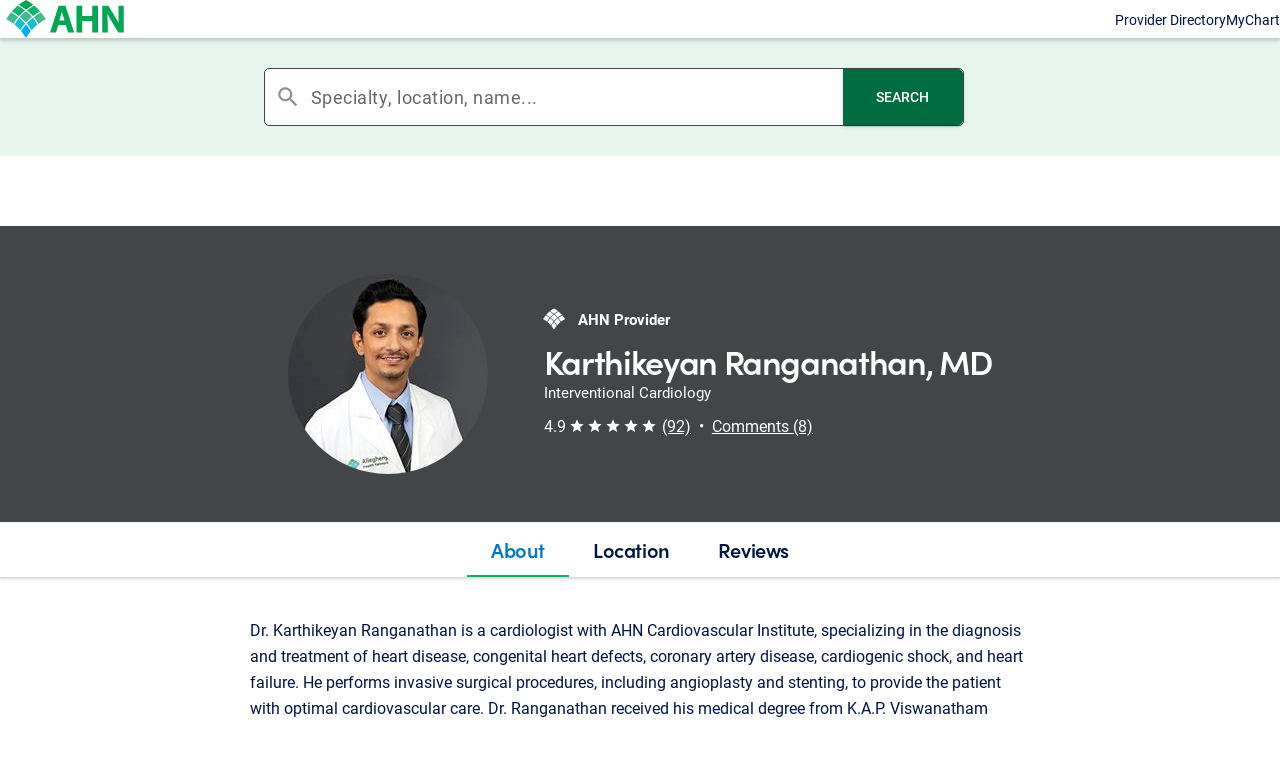

--- FILE ---
content_type: text/css; charset=UTF-8
request_url: https://findcare.ahn.org/styles.81ffcb1573b89fef.css
body_size: 27552
content:
.cdk-overlay-backdrop{position:absolute;inset:0;z-index:1000;pointer-events:auto;-webkit-tap-highlight-color:rgba(0,0,0,0);transition:opacity .4s cubic-bezier(.25,.8,.25,1);opacity:0}html{--mat-ripple-color:rgba(255, 255, 255, .1)}html{--mat-option-selected-state-label-text-color:#7b1fa2;--mat-option-label-text-color:white;--mat-option-hover-state-layer-color:rgba(255, 255, 255, .08);--mat-option-focus-state-layer-color:rgba(255, 255, 255, .08);--mat-option-selected-state-layer-color:rgba(255, 255, 255, .08)}.mat-accent{--mat-option-selected-state-label-text-color:#69f0ae;--mat-option-label-text-color:white;--mat-option-hover-state-layer-color:rgba(255, 255, 255, .08);--mat-option-focus-state-layer-color:rgba(255, 255, 255, .08);--mat-option-selected-state-layer-color:rgba(255, 255, 255, .08)}.mat-warn{--mat-option-selected-state-label-text-color:#f44336;--mat-option-label-text-color:white;--mat-option-hover-state-layer-color:rgba(255, 255, 255, .08);--mat-option-focus-state-layer-color:rgba(255, 255, 255, .08);--mat-option-selected-state-layer-color:rgba(255, 255, 255, .08)}html{--mat-optgroup-label-text-color:white}.mat-primary{--mat-full-pseudo-checkbox-selected-icon-color:#7b1fa2;--mat-full-pseudo-checkbox-selected-checkmark-color:#303030;--mat-full-pseudo-checkbox-unselected-icon-color:rgba(255, 255, 255, .7);--mat-full-pseudo-checkbox-disabled-selected-checkmark-color:#303030;--mat-full-pseudo-checkbox-disabled-unselected-icon-color:#686868;--mat-full-pseudo-checkbox-disabled-selected-icon-color:#686868;--mat-minimal-pseudo-checkbox-selected-checkmark-color:#7b1fa2;--mat-minimal-pseudo-checkbox-disabled-selected-checkmark-color:#686868}html,.mat-accent{--mat-full-pseudo-checkbox-selected-icon-color:#69f0ae;--mat-full-pseudo-checkbox-selected-checkmark-color:#303030;--mat-full-pseudo-checkbox-unselected-icon-color:rgba(255, 255, 255, .7);--mat-full-pseudo-checkbox-disabled-selected-checkmark-color:#303030;--mat-full-pseudo-checkbox-disabled-unselected-icon-color:#686868;--mat-full-pseudo-checkbox-disabled-selected-icon-color:#686868;--mat-minimal-pseudo-checkbox-selected-checkmark-color:#69f0ae;--mat-minimal-pseudo-checkbox-disabled-selected-checkmark-color:#686868}.mat-warn{--mat-full-pseudo-checkbox-selected-icon-color:#f44336;--mat-full-pseudo-checkbox-selected-checkmark-color:#303030;--mat-full-pseudo-checkbox-unselected-icon-color:rgba(255, 255, 255, .7);--mat-full-pseudo-checkbox-disabled-selected-checkmark-color:#303030;--mat-full-pseudo-checkbox-disabled-unselected-icon-color:#686868;--mat-full-pseudo-checkbox-disabled-selected-icon-color:#686868;--mat-minimal-pseudo-checkbox-selected-checkmark-color:#f44336;--mat-minimal-pseudo-checkbox-disabled-selected-checkmark-color:#686868}html{--mat-app-background-color:#303030;--mat-app-text-color:white}html{--mat-option-label-text-font:Roboto, sans-serif;--mat-option-label-text-line-height:24px;--mat-option-label-text-size:16px;--mat-option-label-text-tracking:.03125em;--mat-option-label-text-weight:400}html{--mat-optgroup-label-text-font:Roboto, sans-serif;--mat-optgroup-label-text-line-height:24px;--mat-optgroup-label-text-size:16px;--mat-optgroup-label-text-tracking:.03125em;--mat-optgroup-label-text-weight:400}html{--mdc-elevated-card-container-shape:4px;--mdc-outlined-card-container-shape:4px;--mdc-outlined-card-outline-width:1px}html{--mdc-elevated-card-container-color:#424242;--mdc-elevated-card-container-elevation:0px 2px 1px -1px rgba(0, 0, 0, .2), 0px 1px 1px 0px rgba(0, 0, 0, .14), 0px 1px 3px 0px rgba(0, 0, 0, .12);--mdc-outlined-card-container-color:#424242;--mdc-outlined-card-outline-color:rgba(255, 255, 255, .12);--mdc-outlined-card-container-elevation:0px 0px 0px 0px rgba(0, 0, 0, .2), 0px 0px 0px 0px rgba(0, 0, 0, .14), 0px 0px 0px 0px rgba(0, 0, 0, .12);--mat-card-subtitle-text-color:rgba(255, 255, 255, .7)}html{--mat-card-title-text-font:Roboto, sans-serif;--mat-card-title-text-line-height:32px;--mat-card-title-text-size:20px;--mat-card-title-text-tracking:.0125em;--mat-card-title-text-weight:500;--mat-card-subtitle-text-font:Roboto, sans-serif;--mat-card-subtitle-text-line-height:22px;--mat-card-subtitle-text-size:14px;--mat-card-subtitle-text-tracking:.0071428571em;--mat-card-subtitle-text-weight:500}html{--mdc-linear-progress-active-indicator-height:4px;--mdc-linear-progress-track-height:4px;--mdc-linear-progress-track-shape:0}.mat-mdc-progress-bar{--mdc-linear-progress-active-indicator-color:#7b1fa2;--mdc-linear-progress-track-color:rgba(123, 31, 162, .25)}.mat-mdc-progress-bar.mat-accent{--mdc-linear-progress-active-indicator-color:#69f0ae;--mdc-linear-progress-track-color:rgba(105, 240, 174, .25)}.mat-mdc-progress-bar.mat-warn{--mdc-linear-progress-active-indicator-color:#f44336;--mdc-linear-progress-track-color:rgba(244, 67, 54, .25)}html{--mdc-plain-tooltip-container-shape:4px;--mdc-plain-tooltip-supporting-text-line-height:16px}html{--mdc-plain-tooltip-container-color:#616161;--mdc-plain-tooltip-supporting-text-color:#fff}html{--mdc-plain-tooltip-supporting-text-font:Roboto, sans-serif;--mdc-plain-tooltip-supporting-text-size:12px;--mdc-plain-tooltip-supporting-text-weight:400;--mdc-plain-tooltip-supporting-text-tracking:.0333333333em}html{--mdc-filled-text-field-active-indicator-height:1px;--mdc-filled-text-field-focus-active-indicator-height:2px;--mdc-filled-text-field-container-shape:4px;--mdc-outlined-text-field-outline-width:1px;--mdc-outlined-text-field-focus-outline-width:2px;--mdc-outlined-text-field-container-shape:4px}html{--mdc-filled-text-field-caret-color:#7b1fa2;--mdc-filled-text-field-focus-active-indicator-color:#7b1fa2;--mdc-filled-text-field-focus-label-text-color:rgba(123, 31, 162, .87);--mdc-filled-text-field-container-color:#4a4a4a;--mdc-filled-text-field-disabled-container-color:#464646;--mdc-filled-text-field-label-text-color:rgba(255, 255, 255, .6);--mdc-filled-text-field-hover-label-text-color:rgba(255, 255, 255, .6);--mdc-filled-text-field-disabled-label-text-color:rgba(255, 255, 255, .38);--mdc-filled-text-field-input-text-color:rgba(255, 255, 255, .87);--mdc-filled-text-field-disabled-input-text-color:rgba(255, 255, 255, .38);--mdc-filled-text-field-input-text-placeholder-color:rgba(255, 255, 255, .6);--mdc-filled-text-field-error-hover-label-text-color:#f44336;--mdc-filled-text-field-error-focus-label-text-color:#f44336;--mdc-filled-text-field-error-label-text-color:#f44336;--mdc-filled-text-field-error-caret-color:#f44336;--mdc-filled-text-field-active-indicator-color:rgba(255, 255, 255, .42);--mdc-filled-text-field-disabled-active-indicator-color:rgba(255, 255, 255, .06);--mdc-filled-text-field-hover-active-indicator-color:rgba(255, 255, 255, .87);--mdc-filled-text-field-error-active-indicator-color:#f44336;--mdc-filled-text-field-error-focus-active-indicator-color:#f44336;--mdc-filled-text-field-error-hover-active-indicator-color:#f44336;--mdc-outlined-text-field-caret-color:#7b1fa2;--mdc-outlined-text-field-focus-outline-color:#7b1fa2;--mdc-outlined-text-field-focus-label-text-color:rgba(123, 31, 162, .87);--mdc-outlined-text-field-label-text-color:rgba(255, 255, 255, .6);--mdc-outlined-text-field-hover-label-text-color:rgba(255, 255, 255, .6);--mdc-outlined-text-field-disabled-label-text-color:rgba(255, 255, 255, .38);--mdc-outlined-text-field-input-text-color:rgba(255, 255, 255, .87);--mdc-outlined-text-field-disabled-input-text-color:rgba(255, 255, 255, .38);--mdc-outlined-text-field-input-text-placeholder-color:rgba(255, 255, 255, .6);--mdc-outlined-text-field-error-caret-color:#f44336;--mdc-outlined-text-field-error-focus-label-text-color:#f44336;--mdc-outlined-text-field-error-label-text-color:#f44336;--mdc-outlined-text-field-error-hover-label-text-color:#f44336;--mdc-outlined-text-field-outline-color:rgba(255, 255, 255, .38);--mdc-outlined-text-field-disabled-outline-color:rgba(255, 255, 255, .06);--mdc-outlined-text-field-hover-outline-color:rgba(255, 255, 255, .87);--mdc-outlined-text-field-error-focus-outline-color:#f44336;--mdc-outlined-text-field-error-hover-outline-color:#f44336;--mdc-outlined-text-field-error-outline-color:#f44336;--mat-form-field-focus-select-arrow-color:rgba(123, 31, 162, .87);--mat-form-field-disabled-input-text-placeholder-color:rgba(255, 255, 255, .38);--mat-form-field-state-layer-color:rgba(255, 255, 255, .87);--mat-form-field-error-text-color:#f44336;--mat-form-field-select-option-text-color:rgba(0, 0, 0, .87);--mat-form-field-select-disabled-option-text-color:rgba(0, 0, 0, .38);--mat-form-field-leading-icon-color:unset;--mat-form-field-disabled-leading-icon-color:unset;--mat-form-field-trailing-icon-color:unset;--mat-form-field-disabled-trailing-icon-color:unset;--mat-form-field-error-focus-trailing-icon-color:unset;--mat-form-field-error-hover-trailing-icon-color:unset;--mat-form-field-error-trailing-icon-color:unset;--mat-form-field-enabled-select-arrow-color:rgba(255, 255, 255, .54);--mat-form-field-disabled-select-arrow-color:rgba(255, 255, 255, .38);--mat-form-field-hover-state-layer-opacity:.08;--mat-form-field-focus-state-layer-opacity:.24}.mat-mdc-form-field.mat-accent{--mdc-filled-text-field-caret-color:#69f0ae;--mdc-filled-text-field-focus-active-indicator-color:#69f0ae;--mdc-filled-text-field-focus-label-text-color:rgba(105, 240, 174, .87);--mdc-outlined-text-field-caret-color:#69f0ae;--mdc-outlined-text-field-focus-outline-color:#69f0ae;--mdc-outlined-text-field-focus-label-text-color:rgba(105, 240, 174, .87);--mat-form-field-focus-select-arrow-color:rgba(105, 240, 174, .87)}.mat-mdc-form-field.mat-warn{--mdc-filled-text-field-caret-color:#f44336;--mdc-filled-text-field-focus-active-indicator-color:#f44336;--mdc-filled-text-field-focus-label-text-color:rgba(244, 67, 54, .87);--mdc-outlined-text-field-caret-color:#f44336;--mdc-outlined-text-field-focus-outline-color:#f44336;--mdc-outlined-text-field-focus-label-text-color:rgba(244, 67, 54, .87);--mat-form-field-focus-select-arrow-color:rgba(244, 67, 54, .87)}html{--mat-form-field-container-height:56px;--mat-form-field-filled-label-display:block;--mat-form-field-container-vertical-padding:16px;--mat-form-field-filled-with-label-container-padding-top:24px;--mat-form-field-filled-with-label-container-padding-bottom:8px}html{--mdc-filled-text-field-label-text-font:Roboto, sans-serif;--mdc-filled-text-field-label-text-size:16px;--mdc-filled-text-field-label-text-tracking:.03125em;--mdc-filled-text-field-label-text-weight:400;--mdc-outlined-text-field-label-text-font:Roboto, sans-serif;--mdc-outlined-text-field-label-text-size:16px;--mdc-outlined-text-field-label-text-tracking:.03125em;--mdc-outlined-text-field-label-text-weight:400;--mat-form-field-container-text-font:Roboto, sans-serif;--mat-form-field-container-text-line-height:24px;--mat-form-field-container-text-size:16px;--mat-form-field-container-text-tracking:.03125em;--mat-form-field-container-text-weight:400;--mat-form-field-outlined-label-text-populated-size:16px;--mat-form-field-subscript-text-font:Roboto, sans-serif;--mat-form-field-subscript-text-line-height:20px;--mat-form-field-subscript-text-size:12px;--mat-form-field-subscript-text-tracking:.0333333333em;--mat-form-field-subscript-text-weight:400}html{--mat-select-container-elevation-shadow:0px 5px 5px -3px rgba(0, 0, 0, .2), 0px 8px 10px 1px rgba(0, 0, 0, .14), 0px 3px 14px 2px rgba(0, 0, 0, .12)}html{--mat-select-panel-background-color:#424242;--mat-select-enabled-trigger-text-color:rgba(255, 255, 255, .87);--mat-select-disabled-trigger-text-color:rgba(255, 255, 255, .38);--mat-select-placeholder-text-color:rgba(255, 255, 255, .6);--mat-select-enabled-arrow-color:rgba(255, 255, 255, .54);--mat-select-disabled-arrow-color:rgba(255, 255, 255, .38);--mat-select-focused-arrow-color:rgba(123, 31, 162, .87);--mat-select-invalid-arrow-color:rgba(244, 67, 54, .87)}html .mat-mdc-form-field.mat-accent{--mat-select-panel-background-color:#424242;--mat-select-enabled-trigger-text-color:rgba(255, 255, 255, .87);--mat-select-disabled-trigger-text-color:rgba(255, 255, 255, .38);--mat-select-placeholder-text-color:rgba(255, 255, 255, .6);--mat-select-enabled-arrow-color:rgba(255, 255, 255, .54);--mat-select-disabled-arrow-color:rgba(255, 255, 255, .38);--mat-select-focused-arrow-color:rgba(105, 240, 174, .87);--mat-select-invalid-arrow-color:rgba(244, 67, 54, .87)}html .mat-mdc-form-field.mat-warn{--mat-select-panel-background-color:#424242;--mat-select-enabled-trigger-text-color:rgba(255, 255, 255, .87);--mat-select-disabled-trigger-text-color:rgba(255, 255, 255, .38);--mat-select-placeholder-text-color:rgba(255, 255, 255, .6);--mat-select-enabled-arrow-color:rgba(255, 255, 255, .54);--mat-select-disabled-arrow-color:rgba(255, 255, 255, .38);--mat-select-focused-arrow-color:rgba(244, 67, 54, .87);--mat-select-invalid-arrow-color:rgba(244, 67, 54, .87)}html{--mat-select-arrow-transform:translateY(-8px)}html{--mat-select-trigger-text-font:Roboto, sans-serif;--mat-select-trigger-text-line-height:24px;--mat-select-trigger-text-size:16px;--mat-select-trigger-text-tracking:.03125em;--mat-select-trigger-text-weight:400}html{--mat-autocomplete-container-shape:4px;--mat-autocomplete-container-elevation-shadow:0px 5px 5px -3px rgba(0, 0, 0, .2), 0px 8px 10px 1px rgba(0, 0, 0, .14), 0px 3px 14px 2px rgba(0, 0, 0, .12)}html{--mat-autocomplete-background-color:#424242}html{--mdc-dialog-container-elevation-shadow:0px 11px 15px -7px rgba(0, 0, 0, .2), 0px 24px 38px 3px rgba(0, 0, 0, .14), 0px 9px 46px 8px rgba(0, 0, 0, .12);--mdc-dialog-container-shadow-color:#000;--mdc-dialog-container-shape:4px;--mat-dialog-container-max-width:80vw;--mat-dialog-container-small-max-width:80vw;--mat-dialog-container-min-width:0;--mat-dialog-actions-alignment:start;--mat-dialog-actions-padding:8px;--mat-dialog-content-padding:20px 24px;--mat-dialog-with-actions-content-padding:20px 24px;--mat-dialog-headline-padding:0 24px 9px}html{--mdc-dialog-container-color:#424242;--mdc-dialog-subhead-color:rgba(255, 255, 255, .87);--mdc-dialog-supporting-text-color:rgba(255, 255, 255, .6)}html{--mdc-dialog-subhead-font:Roboto, sans-serif;--mdc-dialog-subhead-line-height:32px;--mdc-dialog-subhead-size:20px;--mdc-dialog-subhead-weight:500;--mdc-dialog-subhead-tracking:.0125em;--mdc-dialog-supporting-text-font:Roboto, sans-serif;--mdc-dialog-supporting-text-line-height:24px;--mdc-dialog-supporting-text-size:16px;--mdc-dialog-supporting-text-weight:400;--mdc-dialog-supporting-text-tracking:.03125em}.mat-mdc-standard-chip{--mdc-chip-container-shape-family:rounded;--mdc-chip-container-shape-radius:16px 16px 16px 16px;--mdc-chip-with-avatar-avatar-shape-family:rounded;--mdc-chip-with-avatar-avatar-shape-radius:14px 14px 14px 14px;--mdc-chip-with-avatar-avatar-size:28px;--mdc-chip-with-icon-icon-size:18px;--mdc-chip-outline-width:0;--mdc-chip-outline-color:transparent;--mdc-chip-disabled-outline-color:transparent;--mdc-chip-focus-outline-color:transparent;--mdc-chip-hover-state-layer-opacity:.04;--mdc-chip-with-avatar-disabled-avatar-opacity:1;--mdc-chip-flat-selected-outline-width:0;--mdc-chip-selected-hover-state-layer-opacity:.04;--mdc-chip-with-trailing-icon-disabled-trailing-icon-opacity:1;--mdc-chip-with-icon-disabled-icon-opacity:1;--mat-chip-disabled-container-opacity:.4;--mat-chip-trailing-action-opacity:.54;--mat-chip-trailing-action-focus-opacity:1;--mat-chip-trailing-action-state-layer-color:transparent;--mat-chip-selected-trailing-action-state-layer-color:transparent;--mat-chip-trailing-action-hover-state-layer-opacity:0;--mat-chip-trailing-action-focus-state-layer-opacity:0}.mat-mdc-standard-chip{--mdc-chip-disabled-label-text-color:#fafafa;--mdc-chip-elevated-container-color:#595959;--mdc-chip-elevated-selected-container-color:#595959;--mdc-chip-elevated-disabled-container-color:#595959;--mdc-chip-flat-disabled-selected-container-color:#595959;--mdc-chip-focus-state-layer-color:white;--mdc-chip-hover-state-layer-color:white;--mdc-chip-selected-hover-state-layer-color:white;--mdc-chip-focus-state-layer-opacity:.12;--mdc-chip-selected-focus-state-layer-color:white;--mdc-chip-selected-focus-state-layer-opacity:.12;--mdc-chip-label-text-color:#fafafa;--mdc-chip-selected-label-text-color:#fafafa;--mdc-chip-with-icon-icon-color:#fafafa;--mdc-chip-with-icon-disabled-icon-color:#fafafa;--mdc-chip-with-icon-selected-icon-color:#fafafa;--mdc-chip-with-trailing-icon-disabled-trailing-icon-color:#fafafa;--mdc-chip-with-trailing-icon-trailing-icon-color:#fafafa;--mat-chip-selected-disabled-trailing-icon-color:#fafafa;--mat-chip-selected-trailing-icon-color:#fafafa}.mat-mdc-standard-chip.mat-mdc-chip-selected.mat-primary,.mat-mdc-standard-chip.mat-mdc-chip-highlighted.mat-primary{--mdc-chip-disabled-label-text-color:white;--mdc-chip-elevated-container-color:#7b1fa2;--mdc-chip-elevated-selected-container-color:#7b1fa2;--mdc-chip-elevated-disabled-container-color:#7b1fa2;--mdc-chip-flat-disabled-selected-container-color:#7b1fa2;--mdc-chip-focus-state-layer-color:white;--mdc-chip-hover-state-layer-color:white;--mdc-chip-selected-hover-state-layer-color:white;--mdc-chip-focus-state-layer-opacity:.12;--mdc-chip-selected-focus-state-layer-color:white;--mdc-chip-selected-focus-state-layer-opacity:.12;--mdc-chip-label-text-color:white;--mdc-chip-selected-label-text-color:white;--mdc-chip-with-icon-icon-color:white;--mdc-chip-with-icon-disabled-icon-color:white;--mdc-chip-with-icon-selected-icon-color:white;--mdc-chip-with-trailing-icon-disabled-trailing-icon-color:white;--mdc-chip-with-trailing-icon-trailing-icon-color:white;--mat-chip-selected-disabled-trailing-icon-color:white;--mat-chip-selected-trailing-icon-color:white}.mat-mdc-standard-chip.mat-mdc-chip-selected.mat-accent,.mat-mdc-standard-chip.mat-mdc-chip-highlighted.mat-accent{--mdc-chip-disabled-label-text-color:rgba(0, 0, 0, .87);--mdc-chip-elevated-container-color:#69f0ae;--mdc-chip-elevated-selected-container-color:#69f0ae;--mdc-chip-elevated-disabled-container-color:#69f0ae;--mdc-chip-flat-disabled-selected-container-color:#69f0ae;--mdc-chip-focus-state-layer-color:white;--mdc-chip-hover-state-layer-color:white;--mdc-chip-selected-hover-state-layer-color:white;--mdc-chip-focus-state-layer-opacity:.12;--mdc-chip-selected-focus-state-layer-color:white;--mdc-chip-selected-focus-state-layer-opacity:.12;--mdc-chip-label-text-color:rgba(0, 0, 0, .87);--mdc-chip-selected-label-text-color:rgba(0, 0, 0, .87);--mdc-chip-with-icon-icon-color:rgba(0, 0, 0, .87);--mdc-chip-with-icon-disabled-icon-color:rgba(0, 0, 0, .87);--mdc-chip-with-icon-selected-icon-color:rgba(0, 0, 0, .87);--mdc-chip-with-trailing-icon-disabled-trailing-icon-color:rgba(0, 0, 0, .87);--mdc-chip-with-trailing-icon-trailing-icon-color:rgba(0, 0, 0, .87);--mat-chip-selected-disabled-trailing-icon-color:rgba(0, 0, 0, .87);--mat-chip-selected-trailing-icon-color:rgba(0, 0, 0, .87)}.mat-mdc-standard-chip.mat-mdc-chip-selected.mat-warn,.mat-mdc-standard-chip.mat-mdc-chip-highlighted.mat-warn{--mdc-chip-disabled-label-text-color:white;--mdc-chip-elevated-container-color:#f44336;--mdc-chip-elevated-selected-container-color:#f44336;--mdc-chip-elevated-disabled-container-color:#f44336;--mdc-chip-flat-disabled-selected-container-color:#f44336;--mdc-chip-focus-state-layer-color:white;--mdc-chip-hover-state-layer-color:white;--mdc-chip-selected-hover-state-layer-color:white;--mdc-chip-focus-state-layer-opacity:.12;--mdc-chip-selected-focus-state-layer-color:white;--mdc-chip-selected-focus-state-layer-opacity:.12;--mdc-chip-label-text-color:white;--mdc-chip-selected-label-text-color:white;--mdc-chip-with-icon-icon-color:white;--mdc-chip-with-icon-disabled-icon-color:white;--mdc-chip-with-icon-selected-icon-color:white;--mdc-chip-with-trailing-icon-disabled-trailing-icon-color:white;--mdc-chip-with-trailing-icon-trailing-icon-color:white;--mat-chip-selected-disabled-trailing-icon-color:white;--mat-chip-selected-trailing-icon-color:white}.mat-mdc-chip.mat-mdc-standard-chip{--mdc-chip-container-height:32px}.mat-mdc-standard-chip{--mdc-chip-label-text-font:Roboto, sans-serif;--mdc-chip-label-text-line-height:20px;--mdc-chip-label-text-size:14px;--mdc-chip-label-text-tracking:.0178571429em;--mdc-chip-label-text-weight:400}html{--mdc-switch-disabled-selected-icon-opacity:.38;--mdc-switch-disabled-track-opacity:.12;--mdc-switch-disabled-unselected-icon-opacity:.38;--mdc-switch-handle-height:20px;--mdc-switch-handle-shape:10px;--mdc-switch-handle-width:20px;--mdc-switch-selected-icon-size:18px;--mdc-switch-track-height:14px;--mdc-switch-track-shape:7px;--mdc-switch-track-width:36px;--mdc-switch-unselected-icon-size:18px;--mdc-switch-selected-focus-state-layer-opacity:.12;--mdc-switch-selected-hover-state-layer-opacity:.04;--mdc-switch-selected-pressed-state-layer-opacity:.1;--mdc-switch-unselected-focus-state-layer-opacity:.12;--mdc-switch-unselected-hover-state-layer-opacity:.04;--mdc-switch-unselected-pressed-state-layer-opacity:.1;--mat-switch-disabled-selected-handle-opacity:.38;--mat-switch-disabled-unselected-handle-opacity:.38;--mat-switch-unselected-handle-size:20px;--mat-switch-selected-handle-size:20px;--mat-switch-pressed-handle-size:20px;--mat-switch-with-icon-handle-size:20px;--mat-switch-selected-handle-horizontal-margin:0;--mat-switch-selected-with-icon-handle-horizontal-margin:0;--mat-switch-selected-pressed-handle-horizontal-margin:0;--mat-switch-unselected-handle-horizontal-margin:0;--mat-switch-unselected-with-icon-handle-horizontal-margin:0;--mat-switch-unselected-pressed-handle-horizontal-margin:0;--mat-switch-visible-track-opacity:1;--mat-switch-hidden-track-opacity:1;--mat-switch-visible-track-transition:transform 75ms 0ms cubic-bezier(0, 0, .2, 1);--mat-switch-hidden-track-transition:transform 75ms 0ms cubic-bezier(.4, 0, .6, 1);--mat-switch-track-outline-width:1px;--mat-switch-track-outline-color:transparent;--mat-switch-selected-track-outline-width:1px;--mat-switch-disabled-unselected-track-outline-width:1px;--mat-switch-disabled-unselected-track-outline-color:transparent}html{--mdc-switch-selected-focus-state-layer-color:#ba68c8;--mdc-switch-selected-handle-color:#ba68c8;--mdc-switch-selected-hover-state-layer-color:#ba68c8;--mdc-switch-selected-pressed-state-layer-color:#ba68c8;--mdc-switch-selected-focus-handle-color:#ce93d8;--mdc-switch-selected-hover-handle-color:#ce93d8;--mdc-switch-selected-pressed-handle-color:#ce93d8;--mdc-switch-selected-focus-track-color:#8e24aa;--mdc-switch-selected-hover-track-color:#8e24aa;--mdc-switch-selected-pressed-track-color:#8e24aa;--mdc-switch-selected-track-color:#8e24aa;--mdc-switch-disabled-selected-handle-color:#000;--mdc-switch-disabled-selected-icon-color:#212121;--mdc-switch-disabled-selected-track-color:#f5f5f5;--mdc-switch-disabled-unselected-handle-color:#000;--mdc-switch-disabled-unselected-icon-color:#212121;--mdc-switch-disabled-unselected-track-color:#f5f5f5;--mdc-switch-handle-surface-color:var(--mdc-theme-surface, #fff);--mdc-switch-handle-elevation-shadow:0px 2px 1px -1px rgba(0, 0, 0, .2), 0px 1px 1px 0px rgba(0, 0, 0, .14), 0px 1px 3px 0px rgba(0, 0, 0, .12);--mdc-switch-handle-shadow-color:black;--mdc-switch-disabled-handle-elevation-shadow:0px 0px 0px 0px rgba(0, 0, 0, .2), 0px 0px 0px 0px rgba(0, 0, 0, .14), 0px 0px 0px 0px rgba(0, 0, 0, .12);--mdc-switch-selected-icon-color:#212121;--mdc-switch-unselected-focus-handle-color:#fafafa;--mdc-switch-unselected-focus-state-layer-color:#f5f5f5;--mdc-switch-unselected-focus-track-color:#616161;--mdc-switch-unselected-handle-color:#9e9e9e;--mdc-switch-unselected-hover-handle-color:#fafafa;--mdc-switch-unselected-hover-state-layer-color:#f5f5f5;--mdc-switch-unselected-hover-track-color:#616161;--mdc-switch-unselected-icon-color:#212121;--mdc-switch-unselected-pressed-handle-color:#fafafa;--mdc-switch-unselected-pressed-state-layer-color:#f5f5f5;--mdc-switch-unselected-pressed-track-color:#616161;--mdc-switch-unselected-track-color:#616161;--mdc-switch-disabled-label-text-color: rgba(255, 255, 255, .5)}html .mat-mdc-slide-toggle{--mdc-form-field-label-text-color:white}html .mat-mdc-slide-toggle.mat-accent{--mdc-switch-selected-focus-state-layer-color:#81c784;--mdc-switch-selected-handle-color:#81c784;--mdc-switch-selected-hover-state-layer-color:#81c784;--mdc-switch-selected-pressed-state-layer-color:#81c784;--mdc-switch-selected-focus-handle-color:#a5d6a7;--mdc-switch-selected-hover-handle-color:#a5d6a7;--mdc-switch-selected-pressed-handle-color:#a5d6a7;--mdc-switch-selected-focus-track-color:#43a047;--mdc-switch-selected-hover-track-color:#43a047;--mdc-switch-selected-pressed-track-color:#43a047;--mdc-switch-selected-track-color:#43a047}html .mat-mdc-slide-toggle.mat-warn{--mdc-switch-selected-focus-state-layer-color:#e57373;--mdc-switch-selected-handle-color:#e57373;--mdc-switch-selected-hover-state-layer-color:#e57373;--mdc-switch-selected-pressed-state-layer-color:#e57373;--mdc-switch-selected-focus-handle-color:#ef9a9a;--mdc-switch-selected-hover-handle-color:#ef9a9a;--mdc-switch-selected-pressed-handle-color:#ef9a9a;--mdc-switch-selected-focus-track-color:#e53935;--mdc-switch-selected-hover-track-color:#e53935;--mdc-switch-selected-pressed-track-color:#e53935;--mdc-switch-selected-track-color:#e53935}html{--mdc-switch-state-layer-size:40px}html .mat-mdc-slide-toggle{--mdc-form-field-label-text-font:Roboto, sans-serif;--mdc-form-field-label-text-line-height:20px;--mdc-form-field-label-text-size:14px;--mdc-form-field-label-text-tracking:.0178571429em;--mdc-form-field-label-text-weight:400}html{--mdc-radio-disabled-selected-icon-opacity:.38;--mdc-radio-disabled-unselected-icon-opacity:.38;--mdc-radio-state-layer-size:40px}.mat-mdc-radio-button{--mdc-form-field-label-text-color:white}.mat-mdc-radio-button.mat-primary{--mdc-radio-disabled-selected-icon-color:white;--mdc-radio-disabled-unselected-icon-color:white;--mdc-radio-unselected-hover-icon-color:#eeeeee;--mdc-radio-unselected-icon-color:rgba(255, 255, 255, .54);--mdc-radio-unselected-pressed-icon-color:rgba(255, 255, 255, .54);--mdc-radio-selected-focus-icon-color:#7b1fa2;--mdc-radio-selected-hover-icon-color:#7b1fa2;--mdc-radio-selected-icon-color:#7b1fa2;--mdc-radio-selected-pressed-icon-color:#7b1fa2;--mat-radio-ripple-color:white;--mat-radio-checked-ripple-color:#7b1fa2;--mat-radio-disabled-label-color:rgba(255, 255, 255, .5)}.mat-mdc-radio-button.mat-accent{--mdc-radio-disabled-selected-icon-color:white;--mdc-radio-disabled-unselected-icon-color:white;--mdc-radio-unselected-hover-icon-color:#eeeeee;--mdc-radio-unselected-icon-color:rgba(255, 255, 255, .54);--mdc-radio-unselected-pressed-icon-color:rgba(255, 255, 255, .54);--mdc-radio-selected-focus-icon-color:#69f0ae;--mdc-radio-selected-hover-icon-color:#69f0ae;--mdc-radio-selected-icon-color:#69f0ae;--mdc-radio-selected-pressed-icon-color:#69f0ae;--mat-radio-ripple-color:white;--mat-radio-checked-ripple-color:#69f0ae;--mat-radio-disabled-label-color:rgba(255, 255, 255, .5)}.mat-mdc-radio-button.mat-warn{--mdc-radio-disabled-selected-icon-color:white;--mdc-radio-disabled-unselected-icon-color:white;--mdc-radio-unselected-hover-icon-color:#eeeeee;--mdc-radio-unselected-icon-color:rgba(255, 255, 255, .54);--mdc-radio-unselected-pressed-icon-color:rgba(255, 255, 255, .54);--mdc-radio-selected-focus-icon-color:#f44336;--mdc-radio-selected-hover-icon-color:#f44336;--mdc-radio-selected-icon-color:#f44336;--mdc-radio-selected-pressed-icon-color:#f44336;--mat-radio-ripple-color:white;--mat-radio-checked-ripple-color:#f44336;--mat-radio-disabled-label-color:rgba(255, 255, 255, .5)}html{--mdc-radio-state-layer-size:40px;--mat-radio-touch-target-display:block}.mat-mdc-radio-button{--mdc-form-field-label-text-font:Roboto, sans-serif;--mdc-form-field-label-text-line-height:20px;--mdc-form-field-label-text-size:14px;--mdc-form-field-label-text-tracking:.0178571429em;--mdc-form-field-label-text-weight:400}html{--mat-slider-value-indicator-width:auto;--mat-slider-value-indicator-height:32px;--mat-slider-value-indicator-caret-display:block;--mat-slider-value-indicator-border-radius:4px;--mat-slider-value-indicator-padding:0 12px;--mat-slider-value-indicator-text-transform:none;--mat-slider-value-indicator-container-transform:translateX(-50%);--mdc-slider-active-track-height:6px;--mdc-slider-active-track-shape:9999px;--mdc-slider-handle-height:20px;--mdc-slider-handle-shape:50%;--mdc-slider-handle-width:20px;--mdc-slider-inactive-track-height:4px;--mdc-slider-inactive-track-shape:9999px;--mdc-slider-with-overlap-handle-outline-width:1px;--mdc-slider-with-tick-marks-active-container-opacity:.6;--mdc-slider-with-tick-marks-container-shape:50%;--mdc-slider-with-tick-marks-container-size:2px;--mdc-slider-with-tick-marks-inactive-container-opacity:.6}html{--mdc-slider-handle-color:#7b1fa2;--mdc-slider-focus-handle-color:#7b1fa2;--mdc-slider-hover-handle-color:#7b1fa2;--mdc-slider-active-track-color:#7b1fa2;--mdc-slider-inactive-track-color:#7b1fa2;--mdc-slider-with-tick-marks-inactive-container-color:#7b1fa2;--mdc-slider-with-tick-marks-active-container-color:white;--mdc-slider-disabled-active-track-color:#fff;--mdc-slider-disabled-handle-color:#fff;--mdc-slider-disabled-inactive-track-color:#fff;--mdc-slider-label-container-color:#fff;--mdc-slider-label-label-text-color:#000;--mdc-slider-with-overlap-handle-outline-color:#fff;--mdc-slider-with-tick-marks-disabled-container-color:#fff;--mdc-slider-handle-elevation:0px 2px 1px -1px rgba(0, 0, 0, .2), 0px 1px 1px 0px rgba(0, 0, 0, .14), 0px 1px 3px 0px rgba(0, 0, 0, .12);--mat-slider-ripple-color:#7b1fa2;--mat-slider-hover-state-layer-color:rgba(123, 31, 162, .05);--mat-slider-focus-state-layer-color:rgba(123, 31, 162, .2);--mat-slider-value-indicator-opacity:.9}html .mat-accent{--mat-slider-ripple-color:#69f0ae;--mat-slider-hover-state-layer-color:rgba(105, 240, 174, .05);--mat-slider-focus-state-layer-color:rgba(105, 240, 174, .2);--mdc-slider-handle-color:#69f0ae;--mdc-slider-focus-handle-color:#69f0ae;--mdc-slider-hover-handle-color:#69f0ae;--mdc-slider-active-track-color:#69f0ae;--mdc-slider-inactive-track-color:#69f0ae;--mdc-slider-with-tick-marks-inactive-container-color:#69f0ae;--mdc-slider-with-tick-marks-active-container-color:rgba(0, 0, 0, .87)}html .mat-warn{--mat-slider-ripple-color:#f44336;--mat-slider-hover-state-layer-color:rgba(244, 67, 54, .05);--mat-slider-focus-state-layer-color:rgba(244, 67, 54, .2);--mdc-slider-handle-color:#f44336;--mdc-slider-focus-handle-color:#f44336;--mdc-slider-hover-handle-color:#f44336;--mdc-slider-active-track-color:#f44336;--mdc-slider-inactive-track-color:#f44336;--mdc-slider-with-tick-marks-inactive-container-color:#f44336;--mdc-slider-with-tick-marks-active-container-color:white}html{--mdc-slider-label-label-text-font:Roboto, sans-serif;--mdc-slider-label-label-text-size:14px;--mdc-slider-label-label-text-line-height:22px;--mdc-slider-label-label-text-tracking:.0071428571em;--mdc-slider-label-label-text-weight:500}html{--mat-menu-container-shape:4px;--mat-menu-divider-bottom-spacing:0;--mat-menu-divider-top-spacing:0;--mat-menu-item-spacing:16px;--mat-menu-item-icon-size:24px;--mat-menu-item-leading-spacing:16px;--mat-menu-item-trailing-spacing:16px;--mat-menu-item-with-icon-leading-spacing:16px;--mat-menu-item-with-icon-trailing-spacing:16px}html{--mat-menu-item-label-text-color:white;--mat-menu-item-icon-color:white;--mat-menu-item-hover-state-layer-color:rgba(255, 255, 255, .08);--mat-menu-item-focus-state-layer-color:rgba(255, 255, 255, .08);--mat-menu-container-color:#424242;--mat-menu-divider-color:rgba(255, 255, 255, .12)}html{--mat-menu-item-label-text-font:Roboto, sans-serif;--mat-menu-item-label-text-size:16px;--mat-menu-item-label-text-tracking:.03125em;--mat-menu-item-label-text-line-height:24px;--mat-menu-item-label-text-weight:400}html{--mdc-list-list-item-container-shape:0;--mdc-list-list-item-leading-avatar-shape:50%;--mdc-list-list-item-container-color:transparent;--mdc-list-list-item-selected-container-color:transparent;--mdc-list-list-item-leading-avatar-color:transparent;--mdc-list-list-item-leading-icon-size:24px;--mdc-list-list-item-leading-avatar-size:40px;--mdc-list-list-item-trailing-icon-size:24px;--mdc-list-list-item-disabled-state-layer-color:transparent;--mdc-list-list-item-disabled-state-layer-opacity:0;--mdc-list-list-item-disabled-label-text-opacity:.38;--mdc-list-list-item-disabled-leading-icon-opacity:.38;--mdc-list-list-item-disabled-trailing-icon-opacity:.38;--mat-list-active-indicator-color:transparent;--mat-list-active-indicator-shape:4px}html{--mdc-list-list-item-label-text-color:white;--mdc-list-list-item-supporting-text-color:rgba(255, 255, 255, .7);--mdc-list-list-item-leading-icon-color:rgba(255, 255, 255, .5);--mdc-list-list-item-trailing-supporting-text-color:rgba(255, 255, 255, .5);--mdc-list-list-item-trailing-icon-color:rgba(255, 255, 255, .5);--mdc-list-list-item-selected-trailing-icon-color:rgba(255, 255, 255, .5);--mdc-list-list-item-disabled-label-text-color:white;--mdc-list-list-item-disabled-leading-icon-color:white;--mdc-list-list-item-disabled-trailing-icon-color:white;--mdc-list-list-item-hover-label-text-color:white;--mdc-list-list-item-hover-leading-icon-color:rgba(255, 255, 255, .5);--mdc-list-list-item-hover-trailing-icon-color:rgba(255, 255, 255, .5);--mdc-list-list-item-focus-label-text-color:white;--mdc-list-list-item-hover-state-layer-color:white;--mdc-list-list-item-hover-state-layer-opacity:.08;--mdc-list-list-item-focus-state-layer-color:white;--mdc-list-list-item-focus-state-layer-opacity:.24}.mdc-list-item__start,.mdc-list-item__end{--mdc-radio-disabled-selected-icon-color:white;--mdc-radio-disabled-unselected-icon-color:white;--mdc-radio-unselected-hover-icon-color:#eeeeee;--mdc-radio-unselected-icon-color:rgba(255, 255, 255, .54);--mdc-radio-unselected-pressed-icon-color:rgba(255, 255, 255, .54);--mdc-radio-selected-focus-icon-color:#7b1fa2;--mdc-radio-selected-hover-icon-color:#7b1fa2;--mdc-radio-selected-icon-color:#7b1fa2;--mdc-radio-selected-pressed-icon-color:#7b1fa2}.mat-accent .mdc-list-item__start,.mat-accent .mdc-list-item__end{--mdc-radio-disabled-selected-icon-color:white;--mdc-radio-disabled-unselected-icon-color:white;--mdc-radio-unselected-hover-icon-color:#eeeeee;--mdc-radio-unselected-icon-color:rgba(255, 255, 255, .54);--mdc-radio-unselected-pressed-icon-color:rgba(255, 255, 255, .54);--mdc-radio-selected-focus-icon-color:#69f0ae;--mdc-radio-selected-hover-icon-color:#69f0ae;--mdc-radio-selected-icon-color:#69f0ae;--mdc-radio-selected-pressed-icon-color:#69f0ae}.mat-warn .mdc-list-item__start,.mat-warn .mdc-list-item__end{--mdc-radio-disabled-selected-icon-color:white;--mdc-radio-disabled-unselected-icon-color:white;--mdc-radio-unselected-hover-icon-color:#eeeeee;--mdc-radio-unselected-icon-color:rgba(255, 255, 255, .54);--mdc-radio-unselected-pressed-icon-color:rgba(255, 255, 255, .54);--mdc-radio-selected-focus-icon-color:#f44336;--mdc-radio-selected-hover-icon-color:#f44336;--mdc-radio-selected-icon-color:#f44336;--mdc-radio-selected-pressed-icon-color:#f44336}.mat-mdc-list-option{--mdc-checkbox-disabled-selected-icon-color:rgba(255, 255, 255, .38);--mdc-checkbox-disabled-unselected-icon-color:rgba(255, 255, 255, .38);--mdc-checkbox-selected-checkmark-color:white;--mdc-checkbox-selected-focus-icon-color:#7b1fa2;--mdc-checkbox-selected-hover-icon-color:#7b1fa2;--mdc-checkbox-selected-icon-color:#7b1fa2;--mdc-checkbox-selected-pressed-icon-color:#7b1fa2;--mdc-checkbox-unselected-focus-icon-color:#eeeeee;--mdc-checkbox-unselected-hover-icon-color:#eeeeee;--mdc-checkbox-unselected-icon-color:rgba(255, 255, 255, .54);--mdc-checkbox-unselected-pressed-icon-color:rgba(255, 255, 255, .54);--mdc-checkbox-selected-focus-state-layer-color:#7b1fa2;--mdc-checkbox-selected-hover-state-layer-color:#7b1fa2;--mdc-checkbox-selected-pressed-state-layer-color:#7b1fa2;--mdc-checkbox-unselected-focus-state-layer-color:white;--mdc-checkbox-unselected-hover-state-layer-color:white;--mdc-checkbox-unselected-pressed-state-layer-color:white}.mat-mdc-list-option.mat-accent{--mdc-checkbox-disabled-selected-icon-color:rgba(255, 255, 255, .38);--mdc-checkbox-disabled-unselected-icon-color:rgba(255, 255, 255, .38);--mdc-checkbox-selected-checkmark-color:black;--mdc-checkbox-selected-focus-icon-color:#69f0ae;--mdc-checkbox-selected-hover-icon-color:#69f0ae;--mdc-checkbox-selected-icon-color:#69f0ae;--mdc-checkbox-selected-pressed-icon-color:#69f0ae;--mdc-checkbox-unselected-focus-icon-color:#eeeeee;--mdc-checkbox-unselected-hover-icon-color:#eeeeee;--mdc-checkbox-unselected-icon-color:rgba(255, 255, 255, .54);--mdc-checkbox-unselected-pressed-icon-color:rgba(255, 255, 255, .54);--mdc-checkbox-selected-focus-state-layer-color:#69f0ae;--mdc-checkbox-selected-hover-state-layer-color:#69f0ae;--mdc-checkbox-selected-pressed-state-layer-color:#69f0ae;--mdc-checkbox-unselected-focus-state-layer-color:white;--mdc-checkbox-unselected-hover-state-layer-color:white;--mdc-checkbox-unselected-pressed-state-layer-color:white}.mat-mdc-list-option.mat-warn{--mdc-checkbox-disabled-selected-icon-color:rgba(255, 255, 255, .38);--mdc-checkbox-disabled-unselected-icon-color:rgba(255, 255, 255, .38);--mdc-checkbox-selected-checkmark-color:white;--mdc-checkbox-selected-focus-icon-color:#f44336;--mdc-checkbox-selected-hover-icon-color:#f44336;--mdc-checkbox-selected-icon-color:#f44336;--mdc-checkbox-selected-pressed-icon-color:#f44336;--mdc-checkbox-unselected-focus-icon-color:#eeeeee;--mdc-checkbox-unselected-hover-icon-color:#eeeeee;--mdc-checkbox-unselected-icon-color:rgba(255, 255, 255, .54);--mdc-checkbox-unselected-pressed-icon-color:rgba(255, 255, 255, .54);--mdc-checkbox-selected-focus-state-layer-color:#f44336;--mdc-checkbox-selected-hover-state-layer-color:#f44336;--mdc-checkbox-selected-pressed-state-layer-color:#f44336;--mdc-checkbox-unselected-focus-state-layer-color:white;--mdc-checkbox-unselected-hover-state-layer-color:white;--mdc-checkbox-unselected-pressed-state-layer-color:white}.mat-mdc-list-base.mat-mdc-list-base .mdc-list-item--selected .mdc-list-item__primary-text,.mat-mdc-list-base.mat-mdc-list-base .mdc-list-item--activated .mdc-list-item__primary-text,.mat-mdc-list-base.mat-mdc-list-base .mdc-list-item--selected.mdc-list-item--with-leading-icon .mdc-list-item__start,.mat-mdc-list-base.mat-mdc-list-base .mdc-list-item--activated.mdc-list-item--with-leading-icon .mdc-list-item__start{color:#7b1fa2}html{--mdc-list-list-item-one-line-container-height:48px;--mdc-list-list-item-two-line-container-height:64px;--mdc-list-list-item-three-line-container-height:88px;--mat-list-list-item-leading-icon-start-space:16px;--mat-list-list-item-leading-icon-end-space:32px}.mdc-list-item__start,.mdc-list-item__end{--mdc-radio-state-layer-size:40px}html{--mdc-list-list-item-label-text-font:Roboto, sans-serif;--mdc-list-list-item-label-text-line-height:24px;--mdc-list-list-item-label-text-size:16px;--mdc-list-list-item-label-text-tracking:.03125em;--mdc-list-list-item-label-text-weight:400;--mdc-list-list-item-supporting-text-font:Roboto, sans-serif;--mdc-list-list-item-supporting-text-line-height:20px;--mdc-list-list-item-supporting-text-size:14px;--mdc-list-list-item-supporting-text-tracking:.0178571429em;--mdc-list-list-item-supporting-text-weight:400;--mdc-list-list-item-trailing-supporting-text-font:Roboto, sans-serif;--mdc-list-list-item-trailing-supporting-text-line-height:20px;--mdc-list-list-item-trailing-supporting-text-size:12px;--mdc-list-list-item-trailing-supporting-text-tracking:.0333333333em;--mdc-list-list-item-trailing-supporting-text-weight:400}.mdc-list-group__subheader{font:400 16px/28px Roboto,sans-serif;letter-spacing:.009375em}html{--mat-paginator-container-text-color:rgba(255, 255, 255, .87);--mat-paginator-container-background-color:#424242;--mat-paginator-enabled-icon-color:rgba(255, 255, 255, .54);--mat-paginator-disabled-icon-color:rgba(255, 255, 255, .12)}html{--mat-paginator-container-size:56px;--mat-paginator-form-field-container-height:40px;--mat-paginator-form-field-container-vertical-padding:8px}html{--mat-paginator-container-text-font:Roboto, sans-serif;--mat-paginator-container-text-line-height:20px;--mat-paginator-container-text-size:12px;--mat-paginator-container-text-tracking:.0333333333em;--mat-paginator-container-text-weight:400;--mat-paginator-select-trigger-text-size:12px}html{--mdc-tab-indicator-active-indicator-height:2px;--mdc-tab-indicator-active-indicator-shape:0;--mdc-secondary-navigation-tab-container-height:48px;--mat-tab-header-divider-color:transparent;--mat-tab-header-divider-height:0}.mat-mdc-tab-group,.mat-mdc-tab-nav-bar{--mdc-tab-indicator-active-indicator-color:#7b1fa2;--mat-tab-header-disabled-ripple-color:rgba(255, 255, 255, .5);--mat-tab-header-pagination-icon-color:white;--mat-tab-header-inactive-label-text-color:rgba(255, 255, 255, .6);--mat-tab-header-active-label-text-color:#7b1fa2;--mat-tab-header-active-ripple-color:#7b1fa2;--mat-tab-header-inactive-ripple-color:#7b1fa2;--mat-tab-header-inactive-focus-label-text-color:rgba(255, 255, 255, .6);--mat-tab-header-inactive-hover-label-text-color:rgba(255, 255, 255, .6);--mat-tab-header-active-focus-label-text-color:#7b1fa2;--mat-tab-header-active-hover-label-text-color:#7b1fa2;--mat-tab-header-active-focus-indicator-color:#7b1fa2;--mat-tab-header-active-hover-indicator-color:#7b1fa2}.mat-mdc-tab-group.mat-accent,.mat-mdc-tab-nav-bar.mat-accent{--mdc-tab-indicator-active-indicator-color:#69f0ae;--mat-tab-header-disabled-ripple-color:rgba(255, 255, 255, .5);--mat-tab-header-pagination-icon-color:white;--mat-tab-header-inactive-label-text-color:rgba(255, 255, 255, .6);--mat-tab-header-active-label-text-color:#69f0ae;--mat-tab-header-active-ripple-color:#69f0ae;--mat-tab-header-inactive-ripple-color:#69f0ae;--mat-tab-header-inactive-focus-label-text-color:rgba(255, 255, 255, .6);--mat-tab-header-inactive-hover-label-text-color:rgba(255, 255, 255, .6);--mat-tab-header-active-focus-label-text-color:#69f0ae;--mat-tab-header-active-hover-label-text-color:#69f0ae;--mat-tab-header-active-focus-indicator-color:#69f0ae;--mat-tab-header-active-hover-indicator-color:#69f0ae}.mat-mdc-tab-group.mat-warn,.mat-mdc-tab-nav-bar.mat-warn{--mdc-tab-indicator-active-indicator-color:#f44336;--mat-tab-header-disabled-ripple-color:rgba(255, 255, 255, .5);--mat-tab-header-pagination-icon-color:white;--mat-tab-header-inactive-label-text-color:rgba(255, 255, 255, .6);--mat-tab-header-active-label-text-color:#f44336;--mat-tab-header-active-ripple-color:#f44336;--mat-tab-header-inactive-ripple-color:#f44336;--mat-tab-header-inactive-focus-label-text-color:rgba(255, 255, 255, .6);--mat-tab-header-inactive-hover-label-text-color:rgba(255, 255, 255, .6);--mat-tab-header-active-focus-label-text-color:#f44336;--mat-tab-header-active-hover-label-text-color:#f44336;--mat-tab-header-active-focus-indicator-color:#f44336;--mat-tab-header-active-hover-indicator-color:#f44336}.mat-mdc-tab-group.mat-background-primary,.mat-mdc-tab-nav-bar.mat-background-primary{--mat-tab-header-with-background-background-color:#7b1fa2;--mat-tab-header-with-background-foreground-color:white}.mat-mdc-tab-group.mat-background-accent,.mat-mdc-tab-nav-bar.mat-background-accent{--mat-tab-header-with-background-background-color:#69f0ae;--mat-tab-header-with-background-foreground-color:rgba(0, 0, 0, .87)}.mat-mdc-tab-group.mat-background-warn,.mat-mdc-tab-nav-bar.mat-background-warn{--mat-tab-header-with-background-background-color:#f44336;--mat-tab-header-with-background-foreground-color:white}.mat-mdc-tab-header{--mdc-secondary-navigation-tab-container-height:48px}.mat-mdc-tab-header{--mat-tab-header-label-text-font:Roboto, sans-serif;--mat-tab-header-label-text-size:14px;--mat-tab-header-label-text-tracking:.0892857143em;--mat-tab-header-label-text-line-height:36px;--mat-tab-header-label-text-weight:500}html{--mdc-checkbox-disabled-selected-checkmark-color:#fff;--mdc-checkbox-selected-focus-state-layer-opacity:.16;--mdc-checkbox-selected-hover-state-layer-opacity:.04;--mdc-checkbox-selected-pressed-state-layer-opacity:.16;--mdc-checkbox-unselected-focus-state-layer-opacity:.16;--mdc-checkbox-unselected-hover-state-layer-opacity:.04;--mdc-checkbox-unselected-pressed-state-layer-opacity:.16}html{--mdc-checkbox-disabled-selected-icon-color:rgba(255, 255, 255, .38);--mdc-checkbox-disabled-unselected-icon-color:rgba(255, 255, 255, .38);--mdc-checkbox-selected-checkmark-color:black;--mdc-checkbox-selected-focus-icon-color:#69f0ae;--mdc-checkbox-selected-hover-icon-color:#69f0ae;--mdc-checkbox-selected-icon-color:#69f0ae;--mdc-checkbox-selected-pressed-icon-color:#69f0ae;--mdc-checkbox-unselected-focus-icon-color:#eeeeee;--mdc-checkbox-unselected-hover-icon-color:#eeeeee;--mdc-checkbox-unselected-icon-color:rgba(255, 255, 255, .54);--mdc-checkbox-unselected-pressed-icon-color:rgba(255, 255, 255, .54);--mdc-checkbox-selected-focus-state-layer-color:#69f0ae;--mdc-checkbox-selected-hover-state-layer-color:#69f0ae;--mdc-checkbox-selected-pressed-state-layer-color:#69f0ae;--mdc-checkbox-unselected-focus-state-layer-color:white;--mdc-checkbox-unselected-hover-state-layer-color:white;--mdc-checkbox-unselected-pressed-state-layer-color:white;--mat-checkbox-disabled-label-color:rgba(255, 255, 255, .5)}.mat-mdc-checkbox{--mdc-form-field-label-text-color:white}.mat-mdc-checkbox.mat-primary{--mdc-checkbox-disabled-selected-icon-color:rgba(255, 255, 255, .38);--mdc-checkbox-disabled-unselected-icon-color:rgba(255, 255, 255, .38);--mdc-checkbox-selected-checkmark-color:white;--mdc-checkbox-selected-focus-icon-color:#7b1fa2;--mdc-checkbox-selected-hover-icon-color:#7b1fa2;--mdc-checkbox-selected-icon-color:#7b1fa2;--mdc-checkbox-selected-pressed-icon-color:#7b1fa2;--mdc-checkbox-unselected-focus-icon-color:#eeeeee;--mdc-checkbox-unselected-hover-icon-color:#eeeeee;--mdc-checkbox-unselected-icon-color:rgba(255, 255, 255, .54);--mdc-checkbox-unselected-pressed-icon-color:rgba(255, 255, 255, .54);--mdc-checkbox-selected-focus-state-layer-color:#7b1fa2;--mdc-checkbox-selected-hover-state-layer-color:#7b1fa2;--mdc-checkbox-selected-pressed-state-layer-color:#7b1fa2;--mdc-checkbox-unselected-focus-state-layer-color:white;--mdc-checkbox-unselected-hover-state-layer-color:white;--mdc-checkbox-unselected-pressed-state-layer-color:white}.mat-mdc-checkbox.mat-warn{--mdc-checkbox-disabled-selected-icon-color:rgba(255, 255, 255, .38);--mdc-checkbox-disabled-unselected-icon-color:rgba(255, 255, 255, .38);--mdc-checkbox-selected-checkmark-color:white;--mdc-checkbox-selected-focus-icon-color:#f44336;--mdc-checkbox-selected-hover-icon-color:#f44336;--mdc-checkbox-selected-icon-color:#f44336;--mdc-checkbox-selected-pressed-icon-color:#f44336;--mdc-checkbox-unselected-focus-icon-color:#eeeeee;--mdc-checkbox-unselected-hover-icon-color:#eeeeee;--mdc-checkbox-unselected-icon-color:rgba(255, 255, 255, .54);--mdc-checkbox-unselected-pressed-icon-color:rgba(255, 255, 255, .54);--mdc-checkbox-selected-focus-state-layer-color:#f44336;--mdc-checkbox-selected-hover-state-layer-color:#f44336;--mdc-checkbox-selected-pressed-state-layer-color:#f44336;--mdc-checkbox-unselected-focus-state-layer-color:white;--mdc-checkbox-unselected-hover-state-layer-color:white;--mdc-checkbox-unselected-pressed-state-layer-color:white}html{--mdc-checkbox-state-layer-size:40px;--mat-checkbox-touch-target-display:block}.mat-mdc-checkbox{--mdc-form-field-label-text-font:Roboto, sans-serif;--mdc-form-field-label-text-line-height:20px;--mdc-form-field-label-text-size:14px;--mdc-form-field-label-text-tracking:.0178571429em;--mdc-form-field-label-text-weight:400}html{--mdc-text-button-container-shape:4px;--mdc-text-button-keep-touch-target:false;--mdc-filled-button-container-shape:4px;--mdc-filled-button-keep-touch-target:false;--mdc-protected-button-container-shape:4px;--mdc-protected-button-keep-touch-target:false;--mdc-outlined-button-keep-touch-target:false;--mdc-outlined-button-outline-width:1px;--mdc-outlined-button-container-shape:4px;--mat-text-button-horizontal-padding:8px;--mat-text-button-with-icon-horizontal-padding:8px;--mat-text-button-icon-spacing:8px;--mat-text-button-icon-offset:0;--mat-filled-button-horizontal-padding:16px;--mat-filled-button-icon-spacing:8px;--mat-filled-button-icon-offset:-4px;--mat-protected-button-horizontal-padding:16px;--mat-protected-button-icon-spacing:8px;--mat-protected-button-icon-offset:-4px;--mat-outlined-button-horizontal-padding:15px;--mat-outlined-button-icon-spacing:8px;--mat-outlined-button-icon-offset:-4px}html{--mdc-text-button-label-text-color:white;--mdc-text-button-disabled-label-text-color:rgba(255, 255, 255, .5);--mat-text-button-state-layer-color:white;--mat-text-button-disabled-state-layer-color:white;--mat-text-button-ripple-color:rgba(255, 255, 255, .1);--mat-text-button-hover-state-layer-opacity:.08;--mat-text-button-focus-state-layer-opacity:.24;--mat-text-button-pressed-state-layer-opacity:.24;--mdc-filled-button-container-color:#424242;--mdc-filled-button-label-text-color:white;--mdc-filled-button-disabled-container-color:rgba(255, 255, 255, .12);--mdc-filled-button-disabled-label-text-color:rgba(255, 255, 255, .5);--mat-filled-button-state-layer-color:white;--mat-filled-button-disabled-state-layer-color:white;--mat-filled-button-ripple-color:rgba(255, 255, 255, .1);--mat-filled-button-hover-state-layer-opacity:.08;--mat-filled-button-focus-state-layer-opacity:.24;--mat-filled-button-pressed-state-layer-opacity:.24;--mdc-protected-button-container-color:#424242;--mdc-protected-button-label-text-color:white;--mdc-protected-button-disabled-container-color:rgba(255, 255, 255, .12);--mdc-protected-button-disabled-label-text-color:rgba(255, 255, 255, .5);--mdc-protected-button-container-elevation-shadow:0px 3px 1px -2px rgba(0, 0, 0, .2), 0px 2px 2px 0px rgba(0, 0, 0, .14), 0px 1px 5px 0px rgba(0, 0, 0, .12);--mdc-protected-button-disabled-container-elevation-shadow:0px 0px 0px 0px rgba(0, 0, 0, .2), 0px 0px 0px 0px rgba(0, 0, 0, .14), 0px 0px 0px 0px rgba(0, 0, 0, .12);--mdc-protected-button-focus-container-elevation-shadow:0px 2px 4px -1px rgba(0, 0, 0, .2), 0px 4px 5px 0px rgba(0, 0, 0, .14), 0px 1px 10px 0px rgba(0, 0, 0, .12);--mdc-protected-button-hover-container-elevation-shadow:0px 2px 4px -1px rgba(0, 0, 0, .2), 0px 4px 5px 0px rgba(0, 0, 0, .14), 0px 1px 10px 0px rgba(0, 0, 0, .12);--mdc-protected-button-pressed-container-elevation-shadow:0px 5px 5px -3px rgba(0, 0, 0, .2), 0px 8px 10px 1px rgba(0, 0, 0, .14), 0px 3px 14px 2px rgba(0, 0, 0, .12);--mdc-protected-button-container-shadow-color:#000;--mat-protected-button-state-layer-color:white;--mat-protected-button-disabled-state-layer-color:white;--mat-protected-button-ripple-color:rgba(255, 255, 255, .1);--mat-protected-button-hover-state-layer-opacity:.08;--mat-protected-button-focus-state-layer-opacity:.24;--mat-protected-button-pressed-state-layer-opacity:.24;--mdc-outlined-button-disabled-outline-color:rgba(255, 255, 255, .12);--mdc-outlined-button-disabled-label-text-color:rgba(255, 255, 255, .5);--mdc-outlined-button-label-text-color:white;--mdc-outlined-button-outline-color:rgba(255, 255, 255, .12);--mat-outlined-button-state-layer-color:white;--mat-outlined-button-disabled-state-layer-color:white;--mat-outlined-button-ripple-color:rgba(255, 255, 255, .1);--mat-outlined-button-hover-state-layer-opacity:.08;--mat-outlined-button-focus-state-layer-opacity:.24;--mat-outlined-button-pressed-state-layer-opacity:.24}.mat-mdc-button.mat-primary{--mdc-text-button-label-text-color:#7b1fa2;--mat-text-button-state-layer-color:#7b1fa2;--mat-text-button-ripple-color:rgba(123, 31, 162, .1)}.mat-mdc-button.mat-accent{--mdc-text-button-label-text-color:#69f0ae;--mat-text-button-state-layer-color:#69f0ae;--mat-text-button-ripple-color:rgba(105, 240, 174, .1)}.mat-mdc-button.mat-warn{--mdc-text-button-label-text-color:#f44336;--mat-text-button-state-layer-color:#f44336;--mat-text-button-ripple-color:rgba(244, 67, 54, .1)}.mat-mdc-unelevated-button.mat-primary{--mdc-filled-button-container-color:#7b1fa2;--mdc-filled-button-label-text-color:white;--mat-filled-button-state-layer-color:white;--mat-filled-button-ripple-color:rgba(255, 255, 255, .1)}.mat-mdc-unelevated-button.mat-accent{--mdc-filled-button-container-color:#69f0ae;--mdc-filled-button-label-text-color:black;--mat-filled-button-state-layer-color:black;--mat-filled-button-ripple-color:rgba(0, 0, 0, .1)}.mat-mdc-unelevated-button.mat-warn{--mdc-filled-button-container-color:#f44336;--mdc-filled-button-label-text-color:white;--mat-filled-button-state-layer-color:white;--mat-filled-button-ripple-color:rgba(255, 255, 255, .1)}.mat-mdc-raised-button.mat-primary{--mdc-protected-button-container-color:#7b1fa2;--mdc-protected-button-label-text-color:white;--mat-protected-button-state-layer-color:white;--mat-protected-button-ripple-color:rgba(255, 255, 255, .1)}.mat-mdc-raised-button.mat-accent{--mdc-protected-button-container-color:#69f0ae;--mdc-protected-button-label-text-color:black;--mat-protected-button-state-layer-color:black;--mat-protected-button-ripple-color:rgba(0, 0, 0, .1)}.mat-mdc-raised-button.mat-warn{--mdc-protected-button-container-color:#f44336;--mdc-protected-button-label-text-color:white;--mat-protected-button-state-layer-color:white;--mat-protected-button-ripple-color:rgba(255, 255, 255, .1)}.mat-mdc-outlined-button.mat-primary{--mdc-outlined-button-label-text-color:#7b1fa2;--mdc-outlined-button-outline-color:rgba(255, 255, 255, .12);--mat-outlined-button-state-layer-color:#7b1fa2;--mat-outlined-button-ripple-color:rgba(123, 31, 162, .1)}.mat-mdc-outlined-button.mat-accent{--mdc-outlined-button-label-text-color:#69f0ae;--mdc-outlined-button-outline-color:rgba(255, 255, 255, .12);--mat-outlined-button-state-layer-color:#69f0ae;--mat-outlined-button-ripple-color:rgba(105, 240, 174, .1)}.mat-mdc-outlined-button.mat-warn{--mdc-outlined-button-label-text-color:#f44336;--mdc-outlined-button-outline-color:rgba(255, 255, 255, .12);--mat-outlined-button-state-layer-color:#f44336;--mat-outlined-button-ripple-color:rgba(244, 67, 54, .1)}html{--mdc-text-button-container-height:36px;--mdc-filled-button-container-height:36px;--mdc-outlined-button-container-height:36px;--mdc-protected-button-container-height:36px;--mat-text-button-touch-target-display:block;--mat-filled-button-touch-target-display:block;--mat-protected-button-touch-target-display:block;--mat-outlined-button-touch-target-display:block}html{--mdc-text-button-label-text-font:Roboto, sans-serif;--mdc-text-button-label-text-size:14px;--mdc-text-button-label-text-tracking:.0892857143em;--mdc-text-button-label-text-weight:500;--mdc-text-button-label-text-transform:none;--mdc-filled-button-label-text-font:Roboto, sans-serif;--mdc-filled-button-label-text-size:14px;--mdc-filled-button-label-text-tracking:.0892857143em;--mdc-filled-button-label-text-weight:500;--mdc-filled-button-label-text-transform:none;--mdc-outlined-button-label-text-font:Roboto, sans-serif;--mdc-outlined-button-label-text-size:14px;--mdc-outlined-button-label-text-tracking:.0892857143em;--mdc-outlined-button-label-text-weight:500;--mdc-outlined-button-label-text-transform:none;--mdc-protected-button-label-text-font:Roboto, sans-serif;--mdc-protected-button-label-text-size:14px;--mdc-protected-button-label-text-tracking:.0892857143em;--mdc-protected-button-label-text-weight:500;--mdc-protected-button-label-text-transform:none}html{--mdc-icon-button-icon-size:24px}html{--mdc-icon-button-icon-color:inherit;--mdc-icon-button-disabled-icon-color:rgba(255, 255, 255, .5);--mat-icon-button-state-layer-color:white;--mat-icon-button-disabled-state-layer-color:white;--mat-icon-button-ripple-color:rgba(255, 255, 255, .1);--mat-icon-button-hover-state-layer-opacity:.08;--mat-icon-button-focus-state-layer-opacity:.24;--mat-icon-button-pressed-state-layer-opacity:.24}html .mat-mdc-icon-button.mat-primary{--mdc-icon-button-icon-color:#7b1fa2;--mat-icon-button-state-layer-color:#7b1fa2;--mat-icon-button-ripple-color:rgba(123, 31, 162, .1)}html .mat-mdc-icon-button.mat-accent{--mdc-icon-button-icon-color:#69f0ae;--mat-icon-button-state-layer-color:#69f0ae;--mat-icon-button-ripple-color:rgba(105, 240, 174, .1)}html .mat-mdc-icon-button.mat-warn{--mdc-icon-button-icon-color:#f44336;--mat-icon-button-state-layer-color:#f44336;--mat-icon-button-ripple-color:rgba(244, 67, 54, .1)}html{--mat-icon-button-touch-target-display:block}.mat-mdc-icon-button.mat-mdc-button-base{--mdc-icon-button-state-layer-size:48px;width:var(--mdc-icon-button-state-layer-size);height:var(--mdc-icon-button-state-layer-size);padding:12px}html{--mdc-fab-container-shape:50%;--mdc-fab-icon-size:24px;--mdc-fab-small-container-shape:50%;--mdc-fab-small-icon-size:24px;--mdc-extended-fab-container-height:48px;--mdc-extended-fab-container-shape:24px}html{--mdc-fab-container-color:#424242;--mdc-fab-container-elevation-shadow:0px 3px 5px -1px rgba(0, 0, 0, .2), 0px 6px 10px 0px rgba(0, 0, 0, .14), 0px 1px 18px 0px rgba(0, 0, 0, .12);--mdc-fab-focus-container-elevation-shadow:0px 5px 5px -3px rgba(0, 0, 0, .2), 0px 8px 10px 1px rgba(0, 0, 0, .14), 0px 3px 14px 2px rgba(0, 0, 0, .12);--mdc-fab-hover-container-elevation-shadow:0px 5px 5px -3px rgba(0, 0, 0, .2), 0px 8px 10px 1px rgba(0, 0, 0, .14), 0px 3px 14px 2px rgba(0, 0, 0, .12);--mdc-fab-pressed-container-elevation-shadow:0px 7px 8px -4px rgba(0, 0, 0, .2), 0px 12px 17px 2px rgba(0, 0, 0, .14), 0px 5px 22px 4px rgba(0, 0, 0, .12);--mdc-fab-container-shadow-color:#000;--mat-fab-foreground-color:white;--mat-fab-state-layer-color:white;--mat-fab-disabled-state-layer-color:white;--mat-fab-ripple-color:rgba(255, 255, 255, .1);--mat-fab-hover-state-layer-opacity:.08;--mat-fab-focus-state-layer-opacity:.24;--mat-fab-pressed-state-layer-opacity:.24;--mat-fab-disabled-state-container-color:rgba(255, 255, 255, .12);--mat-fab-disabled-state-foreground-color:rgba(255, 255, 255, .5);--mdc-fab-small-container-color:#424242;--mdc-fab-small-container-elevation-shadow:0px 3px 5px -1px rgba(0, 0, 0, .2), 0px 6px 10px 0px rgba(0, 0, 0, .14), 0px 1px 18px 0px rgba(0, 0, 0, .12);--mdc-fab-small-focus-container-elevation-shadow:0px 5px 5px -3px rgba(0, 0, 0, .2), 0px 8px 10px 1px rgba(0, 0, 0, .14), 0px 3px 14px 2px rgba(0, 0, 0, .12);--mdc-fab-small-hover-container-elevation-shadow:0px 5px 5px -3px rgba(0, 0, 0, .2), 0px 8px 10px 1px rgba(0, 0, 0, .14), 0px 3px 14px 2px rgba(0, 0, 0, .12);--mdc-fab-small-pressed-container-elevation-shadow:0px 7px 8px -4px rgba(0, 0, 0, .2), 0px 12px 17px 2px rgba(0, 0, 0, .14), 0px 5px 22px 4px rgba(0, 0, 0, .12);--mdc-fab-small-container-shadow-color:#000;--mat-fab-small-foreground-color:white;--mat-fab-small-state-layer-color:white;--mat-fab-small-disabled-state-layer-color:white;--mat-fab-small-ripple-color:rgba(255, 255, 255, .1);--mat-fab-small-hover-state-layer-opacity:.08;--mat-fab-small-focus-state-layer-opacity:.24;--mat-fab-small-pressed-state-layer-opacity:.24;--mat-fab-small-disabled-state-container-color:rgba(255, 255, 255, .12);--mat-fab-small-disabled-state-foreground-color:rgba(255, 255, 255, .5);--mdc-extended-fab-container-elevation-shadow:0px 3px 5px -1px rgba(0, 0, 0, .2), 0px 6px 10px 0px rgba(0, 0, 0, .14), 0px 1px 18px 0px rgba(0, 0, 0, .12);--mdc-extended-fab-focus-container-elevation-shadow:0px 5px 5px -3px rgba(0, 0, 0, .2), 0px 8px 10px 1px rgba(0, 0, 0, .14), 0px 3px 14px 2px rgba(0, 0, 0, .12);--mdc-extended-fab-hover-container-elevation-shadow:0px 5px 5px -3px rgba(0, 0, 0, .2), 0px 8px 10px 1px rgba(0, 0, 0, .14), 0px 3px 14px 2px rgba(0, 0, 0, .12);--mdc-extended-fab-pressed-container-elevation-shadow:0px 7px 8px -4px rgba(0, 0, 0, .2), 0px 12px 17px 2px rgba(0, 0, 0, .14), 0px 5px 22px 4px rgba(0, 0, 0, .12);--mdc-extended-fab-container-shadow-color:#000}html .mat-mdc-fab.mat-primary{--mdc-fab-container-color:#7b1fa2;--mat-fab-foreground-color:white;--mat-fab-state-layer-color:white;--mat-fab-ripple-color:rgba(255, 255, 255, .1)}html .mat-mdc-fab.mat-accent{--mdc-fab-container-color:#69f0ae;--mat-fab-foreground-color:black;--mat-fab-state-layer-color:black;--mat-fab-ripple-color:rgba(0, 0, 0, .1)}html .mat-mdc-fab.mat-warn{--mdc-fab-container-color:#f44336;--mat-fab-foreground-color:white;--mat-fab-state-layer-color:white;--mat-fab-ripple-color:rgba(255, 255, 255, .1)}html .mat-mdc-mini-fab.mat-primary{--mdc-fab-small-container-color:#7b1fa2;--mat-fab-small-foreground-color:white;--mat-fab-small-state-layer-color:white;--mat-fab-small-ripple-color:rgba(255, 255, 255, .1)}html .mat-mdc-mini-fab.mat-accent{--mdc-fab-small-container-color:#69f0ae;--mat-fab-small-foreground-color:black;--mat-fab-small-state-layer-color:black;--mat-fab-small-ripple-color:rgba(0, 0, 0, .1)}html .mat-mdc-mini-fab.mat-warn{--mdc-fab-small-container-color:#f44336;--mat-fab-small-foreground-color:white;--mat-fab-small-state-layer-color:white;--mat-fab-small-ripple-color:rgba(255, 255, 255, .1)}html{--mat-fab-touch-target-display:block;--mat-fab-small-touch-target-display:block}html{--mdc-extended-fab-label-text-font:Roboto, sans-serif;--mdc-extended-fab-label-text-size:14px;--mdc-extended-fab-label-text-tracking:.0892857143em;--mdc-extended-fab-label-text-weight:500}html{--mdc-snackbar-container-shape:4px}html{--mdc-snackbar-container-color:#d9d9d9;--mdc-snackbar-supporting-text-color:rgba(66, 66, 66, .87);--mat-snack-bar-button-color:rgba(0, 0, 0, .87)}html{--mdc-snackbar-supporting-text-font:Roboto, sans-serif;--mdc-snackbar-supporting-text-line-height:20px;--mdc-snackbar-supporting-text-size:14px;--mdc-snackbar-supporting-text-weight:400}html{--mat-table-row-item-outline-width:1px}html{--mat-table-background-color:#424242;--mat-table-header-headline-color:white;--mat-table-row-item-label-text-color:white;--mat-table-row-item-outline-color:rgba(255, 255, 255, .12)}html{--mat-table-header-container-height:56px;--mat-table-footer-container-height:52px;--mat-table-row-item-container-height:52px}html{--mat-table-header-headline-font:Roboto, sans-serif;--mat-table-header-headline-line-height:22px;--mat-table-header-headline-size:14px;--mat-table-header-headline-weight:500;--mat-table-header-headline-tracking:.0071428571em;--mat-table-row-item-label-text-font:Roboto, sans-serif;--mat-table-row-item-label-text-line-height:20px;--mat-table-row-item-label-text-size:14px;--mat-table-row-item-label-text-weight:400;--mat-table-row-item-label-text-tracking:.0178571429em;--mat-table-footer-supporting-text-font:Roboto, sans-serif;--mat-table-footer-supporting-text-line-height:20px;--mat-table-footer-supporting-text-size:14px;--mat-table-footer-supporting-text-weight:400;--mat-table-footer-supporting-text-tracking:.0178571429em}html{--mdc-circular-progress-active-indicator-width:4px;--mdc-circular-progress-size:48px}html{--mdc-circular-progress-active-indicator-color:#7b1fa2}html .mat-accent{--mdc-circular-progress-active-indicator-color:#69f0ae}html .mat-warn{--mdc-circular-progress-active-indicator-color:#f44336}html{--mat-badge-container-shape:50%;--mat-badge-container-size:unset;--mat-badge-small-size-container-size:unset;--mat-badge-large-size-container-size:unset;--mat-badge-legacy-container-size:22px;--mat-badge-legacy-small-size-container-size:16px;--mat-badge-legacy-large-size-container-size:28px;--mat-badge-container-offset:-11px 0;--mat-badge-small-size-container-offset:-8px 0;--mat-badge-large-size-container-offset:-14px 0;--mat-badge-container-overlap-offset:-11px;--mat-badge-small-size-container-overlap-offset:-8px;--mat-badge-large-size-container-overlap-offset:-14px;--mat-badge-container-padding:0;--mat-badge-small-size-container-padding:0;--mat-badge-large-size-container-padding:0}html{--mat-badge-background-color:#7b1fa2;--mat-badge-text-color:white;--mat-badge-disabled-state-background-color:#6e6e6e;--mat-badge-disabled-state-text-color:rgba(255, 255, 255, .5)}.mat-badge-accent{--mat-badge-background-color:#69f0ae;--mat-badge-text-color:rgba(0, 0, 0, .87)}.mat-badge-warn{--mat-badge-background-color:#f44336;--mat-badge-text-color:white}html{--mat-badge-text-font:Roboto, sans-serif;--mat-badge-text-size:12px;--mat-badge-text-weight:600;--mat-badge-small-size-text-size:9px;--mat-badge-large-size-text-size:24px}html{--mat-bottom-sheet-container-shape:4px}html{--mat-bottom-sheet-container-text-color:white;--mat-bottom-sheet-container-background-color:#424242}html{--mat-bottom-sheet-container-text-font:Roboto, sans-serif;--mat-bottom-sheet-container-text-line-height:20px;--mat-bottom-sheet-container-text-size:14px;--mat-bottom-sheet-container-text-tracking:.0178571429em;--mat-bottom-sheet-container-text-weight:400}html{--mat-legacy-button-toggle-height:36px;--mat-legacy-button-toggle-shape:2px;--mat-legacy-button-toggle-focus-state-layer-opacity:1;--mat-standard-button-toggle-shape:4px;--mat-standard-button-toggle-hover-state-layer-opacity:.04;--mat-standard-button-toggle-focus-state-layer-opacity:.12}html{--mat-legacy-button-toggle-text-color:rgba(255, 255, 255, .5);--mat-legacy-button-toggle-state-layer-color:rgba(255, 255, 255, .12);--mat-legacy-button-toggle-selected-state-text-color:rgba(255, 255, 255, .7);--mat-legacy-button-toggle-selected-state-background-color:#212121;--mat-legacy-button-toggle-disabled-state-text-color:rgba(255, 255, 255, .3);--mat-legacy-button-toggle-disabled-state-background-color:black;--mat-legacy-button-toggle-disabled-selected-state-background-color:#424242;--mat-standard-button-toggle-text-color:white;--mat-standard-button-toggle-background-color:#424242;--mat-standard-button-toggle-state-layer-color:white;--mat-standard-button-toggle-selected-state-background-color:#212121;--mat-standard-button-toggle-selected-state-text-color:white;--mat-standard-button-toggle-disabled-state-text-color:rgba(255, 255, 255, .3);--mat-standard-button-toggle-disabled-state-background-color:#424242;--mat-standard-button-toggle-disabled-selected-state-text-color:white;--mat-standard-button-toggle-disabled-selected-state-background-color:#424242;--mat-standard-button-toggle-divider-color:#595959}html{--mat-standard-button-toggle-height:48px}html{--mat-legacy-button-toggle-label-text-font:Roboto, sans-serif;--mat-legacy-button-toggle-label-text-line-height:24px;--mat-legacy-button-toggle-label-text-size:16px;--mat-legacy-button-toggle-label-text-tracking:.03125em;--mat-legacy-button-toggle-label-text-weight:400;--mat-standard-button-toggle-label-text-font:Roboto, sans-serif;--mat-standard-button-toggle-label-text-line-height:24px;--mat-standard-button-toggle-label-text-size:16px;--mat-standard-button-toggle-label-text-tracking:.03125em;--mat-standard-button-toggle-label-text-weight:400}html{--mat-datepicker-calendar-container-shape:4px;--mat-datepicker-calendar-container-touch-shape:4px;--mat-datepicker-calendar-container-elevation-shadow:0px 2px 4px -1px rgba(0, 0, 0, .2), 0px 4px 5px 0px rgba(0, 0, 0, .14), 0px 1px 10px 0px rgba(0, 0, 0, .12);--mat-datepicker-calendar-container-touch-elevation-shadow:0px 11px 15px -7px rgba(0, 0, 0, .2), 0px 24px 38px 3px rgba(0, 0, 0, .14), 0px 9px 46px 8px rgba(0, 0, 0, .12)}html{--mat-datepicker-calendar-date-selected-state-text-color:white;--mat-datepicker-calendar-date-selected-state-background-color:#7b1fa2;--mat-datepicker-calendar-date-selected-disabled-state-background-color:rgba(123, 31, 162, .4);--mat-datepicker-calendar-date-today-selected-state-outline-color:white;--mat-datepicker-calendar-date-focus-state-background-color:rgba(123, 31, 162, .3);--mat-datepicker-calendar-date-hover-state-background-color:rgba(123, 31, 162, .3);--mat-datepicker-toggle-active-state-icon-color:#7b1fa2;--mat-datepicker-calendar-date-in-range-state-background-color:rgba(123, 31, 162, .2);--mat-datepicker-calendar-date-in-comparison-range-state-background-color:rgba(249, 171, 0, .2);--mat-datepicker-calendar-date-in-overlap-range-state-background-color:#a8dab5;--mat-datepicker-calendar-date-in-overlap-range-selected-state-background-color:#46a35e;--mat-datepicker-toggle-icon-color:white;--mat-datepicker-calendar-body-label-text-color:rgba(255, 255, 255, .7);--mat-datepicker-calendar-period-button-text-color:white;--mat-datepicker-calendar-period-button-icon-color:white;--mat-datepicker-calendar-navigation-button-icon-color:white;--mat-datepicker-calendar-header-divider-color:rgba(255, 255, 255, .12);--mat-datepicker-calendar-header-text-color:rgba(255, 255, 255, .7);--mat-datepicker-calendar-date-today-outline-color:rgba(255, 255, 255, .5);--mat-datepicker-calendar-date-today-disabled-state-outline-color:rgba(255, 255, 255, .3);--mat-datepicker-calendar-date-text-color:white;--mat-datepicker-calendar-date-outline-color:transparent;--mat-datepicker-calendar-date-disabled-state-text-color:rgba(255, 255, 255, .5);--mat-datepicker-calendar-date-preview-state-outline-color:rgba(255, 255, 255, .24);--mat-datepicker-range-input-separator-color:white;--mat-datepicker-range-input-disabled-state-separator-color:rgba(255, 255, 255, .5);--mat-datepicker-range-input-disabled-state-text-color:rgba(255, 255, 255, .5);--mat-datepicker-calendar-container-background-color:#424242;--mat-datepicker-calendar-container-text-color:white}.mat-datepicker-content.mat-accent{--mat-datepicker-calendar-date-selected-state-text-color:rgba(0, 0, 0, .87);--mat-datepicker-calendar-date-selected-state-background-color:#69f0ae;--mat-datepicker-calendar-date-selected-disabled-state-background-color:rgba(105, 240, 174, .4);--mat-datepicker-calendar-date-today-selected-state-outline-color:rgba(0, 0, 0, .87);--mat-datepicker-calendar-date-focus-state-background-color:rgba(105, 240, 174, .3);--mat-datepicker-calendar-date-hover-state-background-color:rgba(105, 240, 174, .3);--mat-datepicker-calendar-date-in-range-state-background-color:rgba(105, 240, 174, .2);--mat-datepicker-calendar-date-in-comparison-range-state-background-color:rgba(249, 171, 0, .2);--mat-datepicker-calendar-date-in-overlap-range-state-background-color:#a8dab5;--mat-datepicker-calendar-date-in-overlap-range-selected-state-background-color:#46a35e}.mat-datepicker-content.mat-warn{--mat-datepicker-calendar-date-selected-state-text-color:white;--mat-datepicker-calendar-date-selected-state-background-color:#f44336;--mat-datepicker-calendar-date-selected-disabled-state-background-color:rgba(244, 67, 54, .4);--mat-datepicker-calendar-date-today-selected-state-outline-color:white;--mat-datepicker-calendar-date-focus-state-background-color:rgba(244, 67, 54, .3);--mat-datepicker-calendar-date-hover-state-background-color:rgba(244, 67, 54, .3);--mat-datepicker-calendar-date-in-range-state-background-color:rgba(244, 67, 54, .2);--mat-datepicker-calendar-date-in-comparison-range-state-background-color:rgba(249, 171, 0, .2);--mat-datepicker-calendar-date-in-overlap-range-state-background-color:#a8dab5;--mat-datepicker-calendar-date-in-overlap-range-selected-state-background-color:#46a35e}.mat-datepicker-toggle-active.mat-accent{--mat-datepicker-toggle-active-state-icon-color:#69f0ae}.mat-datepicker-toggle-active.mat-warn{--mat-datepicker-toggle-active-state-icon-color:#f44336}.mat-calendar-controls{--mat-icon-button-touch-target-display:none}.mat-calendar-controls .mat-mdc-icon-button.mat-mdc-button-base{--mdc-icon-button-state-layer-size:40px;width:var(--mdc-icon-button-state-layer-size);height:var(--mdc-icon-button-state-layer-size);padding:8px}html{--mat-datepicker-calendar-text-font:Roboto, sans-serif;--mat-datepicker-calendar-text-size:13px;--mat-datepicker-calendar-body-label-text-size:14px;--mat-datepicker-calendar-body-label-text-weight:500;--mat-datepicker-calendar-period-button-text-size:14px;--mat-datepicker-calendar-period-button-text-weight:500;--mat-datepicker-calendar-header-text-size:11px;--mat-datepicker-calendar-header-text-weight:400}html{--mat-divider-width:1px}html{--mat-divider-color:rgba(255, 255, 255, .12)}html{--mat-expansion-container-shape:4px;--mat-expansion-legacy-header-indicator-display:inline-block;--mat-expansion-header-indicator-display:none}html{--mat-expansion-container-background-color:#424242;--mat-expansion-container-text-color:white;--mat-expansion-actions-divider-color:rgba(255, 255, 255, .12);--mat-expansion-header-hover-state-layer-color:rgba(255, 255, 255, .04);--mat-expansion-header-focus-state-layer-color:rgba(255, 255, 255, .04);--mat-expansion-header-disabled-state-text-color:rgba(255, 255, 255, .3);--mat-expansion-header-text-color:white;--mat-expansion-header-description-color:rgba(255, 255, 255, .7);--mat-expansion-header-indicator-color:rgba(255, 255, 255, .7)}html{--mat-expansion-header-collapsed-state-height:48px;--mat-expansion-header-expanded-state-height:64px}html{--mat-expansion-header-text-font:Roboto, sans-serif;--mat-expansion-header-text-size:14px;--mat-expansion-header-text-weight:500;--mat-expansion-header-text-line-height:inherit;--mat-expansion-header-text-tracking:inherit;--mat-expansion-container-text-font:Roboto, sans-serif;--mat-expansion-container-text-line-height:20px;--mat-expansion-container-text-size:14px;--mat-expansion-container-text-tracking:.0178571429em;--mat-expansion-container-text-weight:400}html{--mat-grid-list-tile-header-primary-text-size:14px;--mat-grid-list-tile-header-secondary-text-size:12px;--mat-grid-list-tile-footer-primary-text-size:14px;--mat-grid-list-tile-footer-secondary-text-size:12px}html{--mat-icon-color:inherit}.mat-icon.mat-primary{--mat-icon-color:#7b1fa2}.mat-icon.mat-accent{--mat-icon-color:#69f0ae}.mat-icon.mat-warn{--mat-icon-color:#f44336}html{--mat-sidenav-container-shape:0;--mat-sidenav-container-elevation-shadow:0px 8px 10px -5px rgba(0, 0, 0, .2), 0px 16px 24px 2px rgba(0, 0, 0, .14), 0px 6px 30px 5px rgba(0, 0, 0, .12);--mat-sidenav-container-width:auto}html{--mat-sidenav-container-divider-color:rgba(255, 255, 255, .12);--mat-sidenav-container-background-color:#424242;--mat-sidenav-container-text-color:white;--mat-sidenav-content-background-color:#303030;--mat-sidenav-content-text-color:white;--mat-sidenav-scrim-color:rgba(189, 189, 189, .6)}html{--mat-stepper-header-icon-foreground-color:white;--mat-stepper-header-selected-state-icon-background-color:#7b1fa2;--mat-stepper-header-selected-state-icon-foreground-color:white;--mat-stepper-header-done-state-icon-background-color:#7b1fa2;--mat-stepper-header-done-state-icon-foreground-color:white;--mat-stepper-header-edit-state-icon-background-color:#7b1fa2;--mat-stepper-header-edit-state-icon-foreground-color:white;--mat-stepper-container-color:#424242;--mat-stepper-line-color:rgba(255, 255, 255, .12);--mat-stepper-header-hover-state-layer-color:rgba(255, 255, 255, .04);--mat-stepper-header-focus-state-layer-color:rgba(255, 255, 255, .04);--mat-stepper-header-label-text-color:rgba(255, 255, 255, .7);--mat-stepper-header-optional-label-text-color:rgba(255, 255, 255, .7);--mat-stepper-header-selected-state-label-text-color:white;--mat-stepper-header-error-state-label-text-color:#f44336;--mat-stepper-header-icon-background-color:rgba(255, 255, 255, .7);--mat-stepper-header-error-state-icon-foreground-color:#f44336;--mat-stepper-header-error-state-icon-background-color:transparent}html .mat-step-header.mat-accent{--mat-stepper-header-icon-foreground-color:rgba(0, 0, 0, .87);--mat-stepper-header-selected-state-icon-background-color:#69f0ae;--mat-stepper-header-selected-state-icon-foreground-color:rgba(0, 0, 0, .87);--mat-stepper-header-done-state-icon-background-color:#69f0ae;--mat-stepper-header-done-state-icon-foreground-color:rgba(0, 0, 0, .87);--mat-stepper-header-edit-state-icon-background-color:#69f0ae;--mat-stepper-header-edit-state-icon-foreground-color:rgba(0, 0, 0, .87)}html .mat-step-header.mat-warn{--mat-stepper-header-icon-foreground-color:white;--mat-stepper-header-selected-state-icon-background-color:#f44336;--mat-stepper-header-selected-state-icon-foreground-color:white;--mat-stepper-header-done-state-icon-background-color:#f44336;--mat-stepper-header-done-state-icon-foreground-color:white;--mat-stepper-header-edit-state-icon-background-color:#f44336;--mat-stepper-header-edit-state-icon-foreground-color:white}html{--mat-stepper-header-height:72px}html{--mat-stepper-container-text-font:Roboto, sans-serif;--mat-stepper-header-label-text-font:Roboto, sans-serif;--mat-stepper-header-label-text-size:14px;--mat-stepper-header-label-text-weight:400;--mat-stepper-header-error-state-label-text-size:16px;--mat-stepper-header-selected-state-label-text-size:16px;--mat-stepper-header-selected-state-label-text-weight:400}html{--mat-sort-arrow-color:#c6c6c6}html{--mat-toolbar-container-background-color:#212121;--mat-toolbar-container-text-color:white}.mat-toolbar.mat-primary{--mat-toolbar-container-background-color:#7b1fa2;--mat-toolbar-container-text-color:white}.mat-toolbar.mat-accent{--mat-toolbar-container-background-color:#69f0ae;--mat-toolbar-container-text-color:rgba(0, 0, 0, .87)}.mat-toolbar.mat-warn{--mat-toolbar-container-background-color:#f44336;--mat-toolbar-container-text-color:white}html{--mat-toolbar-standard-height:64px;--mat-toolbar-mobile-height:56px}html{--mat-toolbar-title-text-font:Roboto, sans-serif;--mat-toolbar-title-text-line-height:32px;--mat-toolbar-title-text-size:20px;--mat-toolbar-title-text-tracking:.0125em;--mat-toolbar-title-text-weight:500}html{--mat-tree-container-background-color:#424242;--mat-tree-node-text-color:white}html{--mat-tree-node-min-height:48px}html{--mat-tree-node-text-font:Roboto, sans-serif;--mat-tree-node-text-size:14px;--mat-tree-node-text-weight:400}.mat-h1,.mat-headline-5,.mat-typography .mat-h1,.mat-typography .mat-headline-5,.mat-typography h1{font:400 24px/32px Roboto,sans-serif;letter-spacing:normal;margin:0 0 16px}.mat-h2,.mat-headline-6,.mat-typography .mat-h2,.mat-typography .mat-headline-6,.mat-typography h2{font:500 20px/32px Roboto,sans-serif;letter-spacing:.0125em;margin:0 0 16px}.mat-h3,.mat-subtitle-1,.mat-typography .mat-h3,.mat-typography .mat-subtitle-1,.mat-typography h3{font:400 16px/28px Roboto,sans-serif;letter-spacing:.009375em;margin:0 0 16px}.mat-h4,.mat-body-1,.mat-typography .mat-h4,.mat-typography .mat-body-1,.mat-typography h4{font:400 16px/24px Roboto,sans-serif;letter-spacing:.03125em;margin:0 0 16px}.mat-h5,.mat-typography .mat-h5,.mat-typography h5{font:400 11.62px/20px Roboto,sans-serif;margin:0 0 12px}.mat-h6,.mat-typography .mat-h6,.mat-typography h6{font:400 9.38px/20px Roboto,sans-serif;margin:0 0 12px}.mat-body-strong,.mat-subtitle-2,.mat-typography .mat-body-strong,.mat-typography .mat-subtitle-2{font:500 14px/22px Roboto,sans-serif;letter-spacing:.0071428571em}.mat-body,.mat-body-2,.mat-typography .mat-body,.mat-typography .mat-body-2,.mat-typography{font:400 14px/20px Roboto,sans-serif;letter-spacing:.0178571429em}.mat-body p,.mat-body-2 p,.mat-typography .mat-body p,.mat-typography .mat-body-2 p,.mat-typography p{margin:0 0 12px}.mat-small,.mat-caption,.mat-typography .mat-small,.mat-typography .mat-caption{font:400 12px/20px Roboto,sans-serif;letter-spacing:.0333333333em}.mat-headline-1,.mat-typography .mat-headline-1{font:300 96px/96px Roboto,sans-serif;letter-spacing:-.015625em;margin:0 0 56px}.mat-headline-2,.mat-typography .mat-headline-2{font:300 60px/60px Roboto,sans-serif;letter-spacing:-.0083333333em;margin:0 0 64px}.mat-headline-3,.mat-typography .mat-headline-3{font:400 48px/50px Roboto,sans-serif;letter-spacing:normal;margin:0 0 64px}.mat-headline-4,.mat-typography .mat-headline-4{font:400 34px/40px Roboto,sans-serif;letter-spacing:.0073529412em;margin:0 0 64px}body{font-family:roboto,sans-serif;font-style:normal;font-weight:400;background-color:#fff;color:#001446;width:100%;overflow-x:hidden;overflow-y:auto;display:block;margin:0;display:flex;min-height:100vh;flex-direction:column;-webkit-touch-callout:default;-webkit-overflow-scrolling:touch}img{width:100%;display:block;margin:auto}li,ul{font-family:roboto,sans-serif;font-style:normal;font-size:15px;line-height:1.5;font-weight:400;color:#001446}ol{font-size:14px;line-height:1.5;font-weight:100;margin-bottom:1rem;color:#001446}h1,.h1,h2,.h2,h3,.h3{font-family:sofia-pro,sans-serif;font-style:normal;font-weight:600}p{font-family:roboto,sans-serif;font-style:normal;font-weight:400}a{font-family:roboto,sans-serif;font-style:normal;font-weight:400;color:#0078c1}h1,.h1{font-size:32px;color:#003963;letter-spacing:-1.28px;line-height:1.1;margin:0}h2,.h2{font-size:26px;color:#003963;letter-spacing:-.72px;line-height:1.1}h3,.h3{font-size:22px;color:#003963;letter-spacing:-.4px;line-height:1.1}p{font-size:15px;line-height:1.5;letter-spacing:0px;line-height:1.4;color:#001446}@media screen and (max-width: 767px){p.bold-first-paragraph{font-family:sofia-pro,sans-serif;font-style:normal;font-weight:600;font-size:16px;letter-spacing:-.72px}}@media screen and (min-width: 767px){p.bold-first-paragraph{font-family:sofia-pro,sans-serif;font-style:normal;font-weight:600;font-size:20px;letter-spacing:-.72px}}.ahn-dmxfad .container{padding-left:30px;padding-right:70px;margin-left:auto;margin-right:auto;max-width:none}.ahn-dmxfad .container-fluid{width:100%;padding-left:0;padding-right:0}@media screen and (max-width: 767px){.button-radius-landing-page,.button-radius{width:1px!important}}@media (min-width: 767px) and (max-width: 991px){h1,.h1{font-size:36px;letter-spacing:-1.44px;line-height:1.1}h2,.h2{font-size:28px;letter-spacing:-.78px;line-height:1.1}h3,.h3{font-size:24px;letter-spacing:-.44px;line-height:1.1}p{font-size:15px;letter-spacing:0px;line-height:1.3}.ahn-dmxfad .container{padding-left:45px;padding-right:45px}}@media (min-width: 992px){h1,.h1{font-size:56px;letter-spacing:-2.8px;line-height:1.1}h2,.h2{font-size:34px;letter-spacing:-1.36px;line-height:1.2}h3,.h3{font-size:24px;letter-spacing:-.72px;line-height:1.1}p{font-size:16px;letter-spacing:0px;line-height:1.3}.ahn-dmxfad .container{max-width:1285px;padding-left:30px;padding-right:83px}.ahn-dmxfad .container-body{max-width:1366px;padding-left:0;padding-right:0;margin:auto}.ahn-dmxfad .filters-outer-container{padding:16px 16px 16px 40px}}atlas-landing-page{flex:1 1 auto;background-color:#e6f5ee}.mat-drawer-content{overflow:hidden!important}.ahn-provider-text{color:#fff;font-size:15px;white-space:nowrap;font-family:roboto,sans-serif;font-style:normal;font-weight:700;margin-left:.5rem;margin-bottom:.25rem}.background-ahn-gray{background-color:#e2e9e9}.background-polar{background-color:#f7fbfd}.bottom-border{border-bottom:1px solid #f2f2f2;margin-bottom:15px;padding-bottom:15px}.center-text{text-align:center}.margin-left{margin-left:20px}em{font-style:normal;font-weight:700}.max-width{width:88%}.max-height{height:100%}.bump-up{margin-top:-10px}.universal-padding{padding:1rem}.universal-pointer{cursor:pointer}.mat-button-toggle-group-appearance-standard{height:56px;border:none!important}@media screen and (min-width: 769px){.extend-autocomplete{width:760px}}@media screen and (max-width: 768px){.extend-autocomplete{width:500px}}@media screen and (max-width: 414px){.extend-autocomplete{width:300px}}.sofia-pro-semi-bold{font-family:sofia-pro,sans-serif;font-style:normal;font-weight:600}.roboto-bold{font-family:roboto,sans-serif;font-style:normal;font-weight:700}.roboto-regular{font-family:roboto,sans-serif;font-style:normal;font-weight:400}.roboto-semi-bold{font-family:roboto,sans-serif;font-style:normal;font-weight:600}.persistent-bar{padding-bottom:30px;background-color:#e6f5ee}a[href^="tel:"]{color:#0078c1;text-decoration:none}.address-autocomplete-picklist,.pac-container{margin-top:13px;margin-left:-10px;min-width:240px}.pac-matched{font-size:15px}.pac-item{border:none;font-family:roboto,sans-serif;font-style:normal;font-weight:400;font-size:15px;margin-top:10px;margin-bottom:10px;margin-left:15px;white-space:normal}.pac-item-query{font-size:15px}.pac-icon,.hidden{display:none}.filter-root-container .mdc-text-field--outlined{height:56px!important}@media screen and (max-width: 991px){.remove-on-tablet{display:none}.map-container{width:auto!important}}@media screen and (max-width: 767px){.remove-on-mobile{display:none}}span.mat-expansion-indicator:after{padding:4px;color:#003963}.ahn-global-footer span.mat-expansion-indicator:after{color:#e2e9e9}@media screen and (max-width: 767px){.ahn-global-footer .mat-expansion-panel-body{display:flex;flex-direction:column}}.remove-mat-expansion-body-padding .mat-expansion-panel-body{padding:0}div.custom-tooltip-clear{color:#fff;font-size:15px;font-weight:500;background:#0b0e0e;width:40px;text-align:center;overflow:visible;border:.5px solid #0b0e0e}div.custom-tooltip-clear:after,div.custom-tooltip-clear:before{content:"";position:absolute;top:-12px;right:calc(6px + 37%);width:0;height:0;border:solid transparent}div.custom-tooltip-clear:after{border-bottom-color:#0b0e0e;border-width:6.5px;margin-right:-6.5px}div.custom-tooltip-clear:before{border-bottom-color:#0b0e0e;border-width:6px;margin-right:-6px}.custom-tool-tip-show-only-filter.mat-mdc-tooltip{color:#001446;font-size:15px;padding:5px;font-family:roboto,sans-serif;font-style:normal;font-weight:400;margin-top:4px;width:256px;position:relative;right:20px}.mdc-form-field>label{white-space:break-spaces;color:#001446;font-family:roboto,sans-serif;font-style:normal;font-weight:400;font-size:16px}.provider-detail-map div.google-map-ahn{padding-left:0}hr{border:none;height:1px;color:#f2f2f2;background-color:#f2f2f2}.mdc-checkbox{--mdc-checkbox-state-layer-size: 20px}mat-checkbox.mat-mdc-checkbox.mat-primary{--mdc-checkbox-selected-focus-icon-color: #0066B1;--mdc-checkbox-selected-hover-icon-color: #0066B1;--mdc-checkbox-selected-icon-color: #0066B1;--mdc-checkbox-selected-pressed-icon-color: #0066B1;--mdc-checkbox-selected-checkmark-color: #ffffff;--mdc-checkbox-selected-pressed-state-layer-color: #ffffff;--mdc-checkbox-selected-focus-state-layer-color: #ffffff;--mdc-checkbox-selected-hover-state-layer-color: #ffffff;--mdc-checkbox-unselected-focus-state-layer-color: #ffffff;--mdc-checkbox-unselected-hover-state-layer-color: #ffffff;--mdc-checkbox-unselected-pressed-state-layer-color: #ffffff}.child-background .mdc-checkbox{padding-left:10px!important}.child-background mat-checkbox.mat-mdc-checkbox.mat-primary{--mdc-checkbox-unselected-icon-color: #0066B1;--mdc-checkbox-unselected-pressed-icon-color: #0066B1;--mdc-checkbox-unselected-hover-icon-color: #0066B1}.mat-pseudo-checkbox-minimal.mat-pseudo-checkbox-checked:after{--mat-minimal-pseudo-checkbox-selected-checkmark-color: $white}.mat-mdc-tab-group>mat-tab-header{box-shadow:0 2px 2px #00000029;--mat-tab-header-label-text-font: sofia-pro, sans-serif;--mat-tab-header-label-text-weight: 600;--mat-tab-header-label-text-size: 20px;--mat-tab-header-label-text-style: normal;--mat-tab-header-label-text-line-height: 30px;--mdc-secondary-navigation-tab-container-height: 54px}.mat-mdc-tab-group>mat-tab-header .mdc-tab__text-label{letter-spacing:-.4px;gap:10px}.mat-mdc-tab-group,.mat-mdc-tab-header,.mat-mdc-tab-labels,.mat-mdc-tab-label-container,.mat-mdc-tab-body-wrapper,.mat-mdc-tab-body,.mat-mdc-tab-list,.mat-mdc-tab-body-content,.mdc-tab__text-label{display:flex;justify-content:center;width:100%;align-items:center}.mat-mdc-tab-group.mat-mdc-tab-group-stretch-tabs>.mat-mdc-tab-header .mat-mdc-tab{flex-grow:0!important}.mat-mdc-tab-label-container{max-width:800px;padding:0 60px;overflow:hidden}.mat-mdc-tab-body,.mat-mdc-tab-body-content{flex-direction:column;max-width:780px}.mat-mdc-tab-body{display:flex!important}.mat-mdc-tab-body-content{padding:40px 0 80px;align-items:flex-start}.gm-ui-hover-effect{padding-top:25px}.gm-style .gm-style-iw{max-width:314px!important;max-height:199px!important}.gm-style .gm-style-iw-c{flex-direction:row-reverse}.gm-style-iw-chr{padding-top:3px;position:absolute}.gm-style div[aria-hidden=false]{font-size:10px!important}@media (max-width: 767px){.mat-mdc-tab-body,.mat-mdc-tab-body-content{padding:0 30px 30px}.mat-mdc-tab-body-content{padding-top:30px}.mat-mdc-tab-label-container{padding:0}.mat-mdc-tab-labels{padding-left:60px}}@media (max-width: 500px){.mat-mdc-tab-labels{justify-content:flex-start;padding-left:0}}.mat-ripple{overflow:hidden;position:relative}.mat-ripple:not(:empty){transform:translateZ(0)}.mat-ripple.mat-ripple-unbounded{overflow:visible}.mat-ripple-element{position:absolute;border-radius:50%;pointer-events:none;transition:opacity,transform 0ms cubic-bezier(0,0,.2,1);transform:scale3d(0,0,0);background-color:var(--mat-ripple-color, rgba(0, 0, 0, .1))}.cdk-high-contrast-active .mat-ripple-element{display:none}.cdk-visually-hidden{border:0;clip:rect(0 0 0 0);height:1px;margin:-1px;overflow:hidden;padding:0;position:absolute;width:1px;white-space:nowrap;outline:0;-webkit-appearance:none;-moz-appearance:none;left:0}[dir=rtl] .cdk-visually-hidden{left:auto;right:0}.cdk-overlay-container,.cdk-global-overlay-wrapper{pointer-events:none;top:0;left:0;height:100%;width:100%}.cdk-overlay-container{position:fixed;z-index:1000}.cdk-overlay-container:empty{display:none}.cdk-global-overlay-wrapper{display:flex;position:absolute;z-index:1000}.cdk-overlay-pane{position:absolute;pointer-events:auto;box-sizing:border-box;z-index:1000;display:flex;max-width:100%;max-height:100%}.cdk-overlay-backdrop{position:absolute;inset:0;z-index:1000;pointer-events:auto;-webkit-tap-highlight-color:transparent;transition:opacity .4s cubic-bezier(.25,.8,.25,1);opacity:0}.cdk-overlay-backdrop.cdk-overlay-backdrop-showing{opacity:1}.cdk-high-contrast-active .cdk-overlay-backdrop.cdk-overlay-backdrop-showing{opacity:.6}.cdk-overlay-dark-backdrop{background:#00000052}.cdk-overlay-transparent-backdrop{transition:visibility 1ms linear,opacity 1ms linear;visibility:hidden;opacity:1}.cdk-overlay-transparent-backdrop.cdk-overlay-backdrop-showing{opacity:0;visibility:visible}.cdk-overlay-backdrop-noop-animation{transition:none}.cdk-overlay-connected-position-bounding-box{position:absolute;z-index:1000;display:flex;flex-direction:column;min-width:1px;min-height:1px}.cdk-global-scrollblock{position:fixed;width:100%;overflow-y:scroll}textarea.cdk-textarea-autosize{resize:none}textarea.cdk-textarea-autosize-measuring{padding:2px 0!important;box-sizing:content-box!important;height:auto!important;overflow:hidden!important}textarea.cdk-textarea-autosize-measuring-firefox{padding:2px 0!important;box-sizing:content-box!important;height:0!important}@keyframes cdk-text-field-autofill-start{}@keyframes cdk-text-field-autofill-end{}.cdk-text-field-autofill-monitored:-webkit-autofill{animation:cdk-text-field-autofill-start 0s 1ms}.cdk-text-field-autofill-monitored:not(:-webkit-autofill){animation:cdk-text-field-autofill-end 0s 1ms}.mat-focus-indicator{position:relative}.mat-focus-indicator:before{inset:0;position:absolute;box-sizing:border-box;pointer-events:none;display:var(--mat-focus-indicator-display, none);border:var(--mat-focus-indicator-border-width, 3px) var(--mat-focus-indicator-border-style, solid) var(--mat-focus-indicator-border-color, transparent);border-radius:var(--mat-focus-indicator-border-radius, 4px)}.mat-focus-indicator:focus:before{content:""}.cdk-high-contrast-active{--mat-focus-indicator-display: block}.mat-mdc-focus-indicator{position:relative}.mat-mdc-focus-indicator:before{inset:0;position:absolute;box-sizing:border-box;pointer-events:none;display:var(--mat-mdc-focus-indicator-display, none);border:var(--mat-mdc-focus-indicator-border-width, 3px) var(--mat-mdc-focus-indicator-border-style, solid) var(--mat-mdc-focus-indicator-border-color, transparent);border-radius:var(--mat-mdc-focus-indicator-border-radius, 4px)}.mat-mdc-focus-indicator:focus:before{content:""}.cdk-high-contrast-active{--mat-mdc-focus-indicator-display: block}.mat-app-background{background-color:var(--mat-app-background-color, transparent);color:var(--mat-app-text-color, inherit)}html{--mat-ripple-color: rgba(0, 0, 0, .1)}html{--mat-option-selected-state-label-text-color: #003963;--mat-option-label-text-color: rgba(0, 0, 0, .87);--mat-option-hover-state-layer-color: rgba(0, 0, 0, .04);--mat-option-focus-state-layer-color: rgba(0, 0, 0, .04);--mat-option-selected-state-layer-color: rgba(0, 0, 0, .04)}.mat-accent{--mat-option-selected-state-label-text-color: #006d41;--mat-option-label-text-color: rgba(0, 0, 0, .87);--mat-option-hover-state-layer-color: rgba(0, 0, 0, .04);--mat-option-focus-state-layer-color: rgba(0, 0, 0, .04);--mat-option-selected-state-layer-color: rgba(0, 0, 0, .04)}.mat-warn{--mat-option-selected-state-label-text-color: #f44336;--mat-option-label-text-color: rgba(0, 0, 0, .87);--mat-option-hover-state-layer-color: rgba(0, 0, 0, .04);--mat-option-focus-state-layer-color: rgba(0, 0, 0, .04);--mat-option-selected-state-layer-color: rgba(0, 0, 0, .04)}html{--mat-optgroup-label-text-color: rgba(0, 0, 0, .87)}.mat-primary{--mat-full-pseudo-checkbox-selected-icon-color: #003963;--mat-full-pseudo-checkbox-selected-checkmark-color: #fafafa;--mat-full-pseudo-checkbox-unselected-icon-color: rgba(0, 0, 0, .54);--mat-full-pseudo-checkbox-disabled-selected-checkmark-color: #fafafa;--mat-full-pseudo-checkbox-disabled-unselected-icon-color: #b0b0b0;--mat-full-pseudo-checkbox-disabled-selected-icon-color: #b0b0b0;--mat-minimal-pseudo-checkbox-selected-checkmark-color: #003963;--mat-minimal-pseudo-checkbox-disabled-selected-checkmark-color: #b0b0b0}html,.mat-accent{--mat-full-pseudo-checkbox-selected-icon-color: #006d41;--mat-full-pseudo-checkbox-selected-checkmark-color: #fafafa;--mat-full-pseudo-checkbox-unselected-icon-color: rgba(0, 0, 0, .54);--mat-full-pseudo-checkbox-disabled-selected-checkmark-color: #fafafa;--mat-full-pseudo-checkbox-disabled-unselected-icon-color: #b0b0b0;--mat-full-pseudo-checkbox-disabled-selected-icon-color: #b0b0b0;--mat-minimal-pseudo-checkbox-selected-checkmark-color: #006d41;--mat-minimal-pseudo-checkbox-disabled-selected-checkmark-color: #b0b0b0}.mat-warn{--mat-full-pseudo-checkbox-selected-icon-color: #f44336;--mat-full-pseudo-checkbox-selected-checkmark-color: #fafafa;--mat-full-pseudo-checkbox-unselected-icon-color: rgba(0, 0, 0, .54);--mat-full-pseudo-checkbox-disabled-selected-checkmark-color: #fafafa;--mat-full-pseudo-checkbox-disabled-unselected-icon-color: #b0b0b0;--mat-full-pseudo-checkbox-disabled-selected-icon-color: #b0b0b0;--mat-minimal-pseudo-checkbox-selected-checkmark-color: #f44336;--mat-minimal-pseudo-checkbox-disabled-selected-checkmark-color: #b0b0b0}html{--mat-app-background-color: #fafafa;--mat-app-text-color: rgba(0, 0, 0, .87)}.mat-elevation-z0,.mat-mdc-elevation-specific.mat-elevation-z0{box-shadow:0 0 #0003,0 0 #00000024,0 0 #0000001f}.mat-elevation-z1,.mat-mdc-elevation-specific.mat-elevation-z1{box-shadow:0 2px 1px -1px #0003,0 1px 1px #00000024,0 1px 3px #0000001f}.mat-elevation-z2,.mat-mdc-elevation-specific.mat-elevation-z2{box-shadow:0 3px 1px -2px #0003,0 2px 2px #00000024,0 1px 5px #0000001f}.mat-elevation-z3,.mat-mdc-elevation-specific.mat-elevation-z3{box-shadow:0 3px 3px -2px #0003,0 3px 4px #00000024,0 1px 8px #0000001f}.mat-elevation-z4,.mat-mdc-elevation-specific.mat-elevation-z4{box-shadow:0 2px 4px -1px #0003,0 4px 5px #00000024,0 1px 10px #0000001f}.mat-elevation-z5,.mat-mdc-elevation-specific.mat-elevation-z5{box-shadow:0 3px 5px -1px #0003,0 5px 8px #00000024,0 1px 14px #0000001f}.mat-elevation-z6,.mat-mdc-elevation-specific.mat-elevation-z6{box-shadow:0 3px 5px -1px #0003,0 6px 10px #00000024,0 1px 18px #0000001f}.mat-elevation-z7,.mat-mdc-elevation-specific.mat-elevation-z7{box-shadow:0 4px 5px -2px #0003,0 7px 10px 1px #00000024,0 2px 16px 1px #0000001f}.mat-elevation-z8,.mat-mdc-elevation-specific.mat-elevation-z8{box-shadow:0 5px 5px -3px #0003,0 8px 10px 1px #00000024,0 3px 14px 2px #0000001f}.mat-elevation-z9,.mat-mdc-elevation-specific.mat-elevation-z9{box-shadow:0 5px 6px -3px #0003,0 9px 12px 1px #00000024,0 3px 16px 2px #0000001f}.mat-elevation-z10,.mat-mdc-elevation-specific.mat-elevation-z10{box-shadow:0 6px 6px -3px #0003,0 10px 14px 1px #00000024,0 4px 18px 3px #0000001f}.mat-elevation-z11,.mat-mdc-elevation-specific.mat-elevation-z11{box-shadow:0 6px 7px -4px #0003,0 11px 15px 1px #00000024,0 4px 20px 3px #0000001f}.mat-elevation-z12,.mat-mdc-elevation-specific.mat-elevation-z12{box-shadow:0 7px 8px -4px #0003,0 12px 17px 2px #00000024,0 5px 22px 4px #0000001f}.mat-elevation-z13,.mat-mdc-elevation-specific.mat-elevation-z13{box-shadow:0 7px 8px -4px #0003,0 13px 19px 2px #00000024,0 5px 24px 4px #0000001f}.mat-elevation-z14,.mat-mdc-elevation-specific.mat-elevation-z14{box-shadow:0 7px 9px -4px #0003,0 14px 21px 2px #00000024,0 5px 26px 4px #0000001f}.mat-elevation-z15,.mat-mdc-elevation-specific.mat-elevation-z15{box-shadow:0 8px 9px -5px #0003,0 15px 22px 2px #00000024,0 6px 28px 5px #0000001f}.mat-elevation-z16,.mat-mdc-elevation-specific.mat-elevation-z16{box-shadow:0 8px 10px -5px #0003,0 16px 24px 2px #00000024,0 6px 30px 5px #0000001f}.mat-elevation-z17,.mat-mdc-elevation-specific.mat-elevation-z17{box-shadow:0 8px 11px -5px #0003,0 17px 26px 2px #00000024,0 6px 32px 5px #0000001f}.mat-elevation-z18,.mat-mdc-elevation-specific.mat-elevation-z18{box-shadow:0 9px 11px -5px #0003,0 18px 28px 2px #00000024,0 7px 34px 6px #0000001f}.mat-elevation-z19,.mat-mdc-elevation-specific.mat-elevation-z19{box-shadow:0 9px 12px -6px #0003,0 19px 29px 2px #00000024,0 7px 36px 6px #0000001f}.mat-elevation-z20,.mat-mdc-elevation-specific.mat-elevation-z20{box-shadow:0 10px 13px -6px #0003,0 20px 31px 3px #00000024,0 8px 38px 7px #0000001f}.mat-elevation-z21,.mat-mdc-elevation-specific.mat-elevation-z21{box-shadow:0 10px 13px -6px #0003,0 21px 33px 3px #00000024,0 8px 40px 7px #0000001f}.mat-elevation-z22,.mat-mdc-elevation-specific.mat-elevation-z22{box-shadow:0 10px 14px -6px #0003,0 22px 35px 3px #00000024,0 8px 42px 7px #0000001f}.mat-elevation-z23,.mat-mdc-elevation-specific.mat-elevation-z23{box-shadow:0 11px 14px -7px #0003,0 23px 36px 3px #00000024,0 9px 44px 8px #0000001f}.mat-elevation-z24,.mat-mdc-elevation-specific.mat-elevation-z24{box-shadow:0 11px 15px -7px #0003,0 24px 38px 3px #00000024,0 9px 46px 8px #0000001f}.mat-theme-loaded-marker{display:none}html{--mdc-elevated-card-container-shape: 4px;--mdc-outlined-card-container-shape: 4px;--mdc-outlined-card-outline-width: 1px}html{--mdc-elevated-card-container-color: white;--mdc-elevated-card-container-elevation: 0px 2px 1px -1px rgba(0, 0, 0, .2), 0px 1px 1px 0px rgba(0, 0, 0, .14), 0px 1px 3px 0px rgba(0, 0, 0, .12);--mdc-outlined-card-container-color: white;--mdc-outlined-card-outline-color: rgba(0, 0, 0, .12);--mdc-outlined-card-container-elevation: 0px 0px 0px 0px rgba(0, 0, 0, .2), 0px 0px 0px 0px rgba(0, 0, 0, .14), 0px 0px 0px 0px rgba(0, 0, 0, .12);--mat-card-subtitle-text-color: rgba(0, 0, 0, .54)}html{--mdc-linear-progress-active-indicator-height: 4px;--mdc-linear-progress-track-height: 4px;--mdc-linear-progress-track-shape: 0}.mat-mdc-progress-bar{--mdc-linear-progress-active-indicator-color: #003963;--mdc-linear-progress-track-color: rgba(0, 57, 99, .25)}.mat-mdc-progress-bar.mat-accent{--mdc-linear-progress-active-indicator-color: #006d41;--mdc-linear-progress-track-color: rgba(0, 109, 65, .25)}.mat-mdc-progress-bar.mat-warn{--mdc-linear-progress-active-indicator-color: #f44336;--mdc-linear-progress-track-color: rgba(244, 67, 54, .25)}html{--mdc-plain-tooltip-container-shape: 4px;--mdc-plain-tooltip-supporting-text-line-height: 16px}html{--mdc-plain-tooltip-container-color: #616161;--mdc-plain-tooltip-supporting-text-color: #fff}html{--mdc-filled-text-field-active-indicator-height: 1px;--mdc-filled-text-field-focus-active-indicator-height: 2px;--mdc-filled-text-field-container-shape: 4px;--mdc-outlined-text-field-outline-width: 1px;--mdc-outlined-text-field-focus-outline-width: 2px;--mdc-outlined-text-field-container-shape: 4px}html{--mdc-filled-text-field-caret-color: #003963;--mdc-filled-text-field-focus-active-indicator-color: #003963;--mdc-filled-text-field-focus-label-text-color: rgba(0, 57, 99, .87);--mdc-filled-text-field-container-color: whitesmoke;--mdc-filled-text-field-disabled-container-color: #fafafa;--mdc-filled-text-field-label-text-color: rgba(0, 0, 0, .6);--mdc-filled-text-field-hover-label-text-color: rgba(0, 0, 0, .6);--mdc-filled-text-field-disabled-label-text-color: rgba(0, 0, 0, .38);--mdc-filled-text-field-input-text-color: rgba(0, 0, 0, .87);--mdc-filled-text-field-disabled-input-text-color: rgba(0, 0, 0, .38);--mdc-filled-text-field-input-text-placeholder-color: rgba(0, 0, 0, .6);--mdc-filled-text-field-error-hover-label-text-color: #f44336;--mdc-filled-text-field-error-focus-label-text-color: #f44336;--mdc-filled-text-field-error-label-text-color: #f44336;--mdc-filled-text-field-error-caret-color: #f44336;--mdc-filled-text-field-active-indicator-color: rgba(0, 0, 0, .42);--mdc-filled-text-field-disabled-active-indicator-color: rgba(0, 0, 0, .06);--mdc-filled-text-field-hover-active-indicator-color: rgba(0, 0, 0, .87);--mdc-filled-text-field-error-active-indicator-color: #f44336;--mdc-filled-text-field-error-focus-active-indicator-color: #f44336;--mdc-filled-text-field-error-hover-active-indicator-color: #f44336;--mdc-outlined-text-field-caret-color: #003963;--mdc-outlined-text-field-focus-outline-color: #003963;--mdc-outlined-text-field-focus-label-text-color: rgba(0, 57, 99, .87);--mdc-outlined-text-field-label-text-color: rgba(0, 0, 0, .6);--mdc-outlined-text-field-hover-label-text-color: rgba(0, 0, 0, .6);--mdc-outlined-text-field-disabled-label-text-color: rgba(0, 0, 0, .38);--mdc-outlined-text-field-input-text-color: rgba(0, 0, 0, .87);--mdc-outlined-text-field-disabled-input-text-color: rgba(0, 0, 0, .38);--mdc-outlined-text-field-input-text-placeholder-color: rgba(0, 0, 0, .6);--mdc-outlined-text-field-error-caret-color: #f44336;--mdc-outlined-text-field-error-focus-label-text-color: #f44336;--mdc-outlined-text-field-error-label-text-color: #f44336;--mdc-outlined-text-field-error-hover-label-text-color: #f44336;--mdc-outlined-text-field-outline-color: rgba(0, 0, 0, .38);--mdc-outlined-text-field-disabled-outline-color: rgba(0, 0, 0, .06);--mdc-outlined-text-field-hover-outline-color: rgba(0, 0, 0, .87);--mdc-outlined-text-field-error-focus-outline-color: #f44336;--mdc-outlined-text-field-error-hover-outline-color: #f44336;--mdc-outlined-text-field-error-outline-color: #f44336;--mat-form-field-focus-select-arrow-color: rgba(0, 57, 99, .87);--mat-form-field-disabled-input-text-placeholder-color: rgba(0, 0, 0, .38);--mat-form-field-state-layer-color: rgba(0, 0, 0, .87);--mat-form-field-error-text-color: #f44336;--mat-form-field-select-option-text-color: inherit;--mat-form-field-select-disabled-option-text-color: GrayText;--mat-form-field-leading-icon-color: unset;--mat-form-field-disabled-leading-icon-color: unset;--mat-form-field-trailing-icon-color: unset;--mat-form-field-disabled-trailing-icon-color: unset;--mat-form-field-error-focus-trailing-icon-color: unset;--mat-form-field-error-hover-trailing-icon-color: unset;--mat-form-field-error-trailing-icon-color: unset;--mat-form-field-enabled-select-arrow-color: rgba(0, 0, 0, .54);--mat-form-field-disabled-select-arrow-color: rgba(0, 0, 0, .38);--mat-form-field-hover-state-layer-opacity: .04;--mat-form-field-focus-state-layer-opacity: .08}.mat-mdc-form-field.mat-accent{--mdc-filled-text-field-caret-color: #006d41;--mdc-filled-text-field-focus-active-indicator-color: #006d41;--mdc-filled-text-field-focus-label-text-color: rgba(0, 109, 65, .87);--mdc-outlined-text-field-caret-color: #006d41;--mdc-outlined-text-field-focus-outline-color: #006d41;--mdc-outlined-text-field-focus-label-text-color: rgba(0, 109, 65, .87);--mat-form-field-focus-select-arrow-color: rgba(0, 109, 65, .87)}.mat-mdc-form-field.mat-warn{--mdc-filled-text-field-caret-color: #f44336;--mdc-filled-text-field-focus-active-indicator-color: #f44336;--mdc-filled-text-field-focus-label-text-color: rgba(244, 67, 54, .87);--mdc-outlined-text-field-caret-color: #f44336;--mdc-outlined-text-field-focus-outline-color: #f44336;--mdc-outlined-text-field-focus-label-text-color: rgba(244, 67, 54, .87);--mat-form-field-focus-select-arrow-color: rgba(244, 67, 54, .87)}html{--mat-form-field-container-height: 56px;--mat-form-field-filled-label-display: block;--mat-form-field-container-vertical-padding: 16px;--mat-form-field-filled-with-label-container-padding-top: 24px;--mat-form-field-filled-with-label-container-padding-bottom: 8px}html{--mat-select-container-elevation-shadow: 0px 5px 5px -3px rgba(0, 0, 0, .2), 0px 8px 10px 1px rgba(0, 0, 0, .14), 0px 3px 14px 2px rgba(0, 0, 0, .12)}html{--mat-select-panel-background-color: white;--mat-select-enabled-trigger-text-color: rgba(0, 0, 0, .87);--mat-select-disabled-trigger-text-color: rgba(0, 0, 0, .38);--mat-select-placeholder-text-color: rgba(0, 0, 0, .6);--mat-select-enabled-arrow-color: rgba(0, 0, 0, .54);--mat-select-disabled-arrow-color: rgba(0, 0, 0, .38);--mat-select-focused-arrow-color: rgba(0, 57, 99, .87);--mat-select-invalid-arrow-color: rgba(244, 67, 54, .87)}html .mat-mdc-form-field.mat-accent{--mat-select-panel-background-color: white;--mat-select-enabled-trigger-text-color: rgba(0, 0, 0, .87);--mat-select-disabled-trigger-text-color: rgba(0, 0, 0, .38);--mat-select-placeholder-text-color: rgba(0, 0, 0, .6);--mat-select-enabled-arrow-color: rgba(0, 0, 0, .54);--mat-select-disabled-arrow-color: rgba(0, 0, 0, .38);--mat-select-focused-arrow-color: rgba(0, 109, 65, .87);--mat-select-invalid-arrow-color: rgba(244, 67, 54, .87)}html .mat-mdc-form-field.mat-warn{--mat-select-panel-background-color: white;--mat-select-enabled-trigger-text-color: rgba(0, 0, 0, .87);--mat-select-disabled-trigger-text-color: rgba(0, 0, 0, .38);--mat-select-placeholder-text-color: rgba(0, 0, 0, .6);--mat-select-enabled-arrow-color: rgba(0, 0, 0, .54);--mat-select-disabled-arrow-color: rgba(0, 0, 0, .38);--mat-select-focused-arrow-color: rgba(244, 67, 54, .87);--mat-select-invalid-arrow-color: rgba(244, 67, 54, .87)}html{--mat-select-arrow-transform: translateY(-8px)}html{--mat-autocomplete-container-shape: 4px;--mat-autocomplete-container-elevation-shadow: 0px 5px 5px -3px rgba(0, 0, 0, .2), 0px 8px 10px 1px rgba(0, 0, 0, .14), 0px 3px 14px 2px rgba(0, 0, 0, .12)}html{--mat-autocomplete-background-color: white}html{--mdc-dialog-container-elevation-shadow: 0px 11px 15px -7px rgba(0, 0, 0, .2), 0px 24px 38px 3px rgba(0, 0, 0, .14), 0px 9px 46px 8px rgba(0, 0, 0, .12);--mdc-dialog-container-shadow-color: #000;--mdc-dialog-container-shape: 4px;--mat-dialog-container-max-width: 80vw;--mat-dialog-container-small-max-width: 80vw;--mat-dialog-container-min-width: 0;--mat-dialog-actions-alignment: start;--mat-dialog-actions-padding: 8px;--mat-dialog-content-padding: 20px 24px;--mat-dialog-with-actions-content-padding: 20px 24px;--mat-dialog-headline-padding: 0 24px 9px}html{--mdc-dialog-container-color: white;--mdc-dialog-subhead-color: rgba(0, 0, 0, .87);--mdc-dialog-supporting-text-color: rgba(0, 0, 0, .6)}.mat-mdc-standard-chip{--mdc-chip-container-shape-family: rounded;--mdc-chip-container-shape-radius: 16px 16px 16px 16px;--mdc-chip-with-avatar-avatar-shape-family: rounded;--mdc-chip-with-avatar-avatar-shape-radius: 14px 14px 14px 14px;--mdc-chip-with-avatar-avatar-size: 28px;--mdc-chip-with-icon-icon-size: 18px;--mdc-chip-outline-width: 0;--mdc-chip-outline-color: transparent;--mdc-chip-disabled-outline-color: transparent;--mdc-chip-focus-outline-color: transparent;--mdc-chip-hover-state-layer-opacity: .04;--mdc-chip-with-avatar-disabled-avatar-opacity: 1;--mdc-chip-flat-selected-outline-width: 0;--mdc-chip-selected-hover-state-layer-opacity: .04;--mdc-chip-with-trailing-icon-disabled-trailing-icon-opacity: 1;--mdc-chip-with-icon-disabled-icon-opacity: 1;--mat-chip-disabled-container-opacity: .4;--mat-chip-trailing-action-opacity: .54;--mat-chip-trailing-action-focus-opacity: 1;--mat-chip-trailing-action-state-layer-color: transparent;--mat-chip-selected-trailing-action-state-layer-color: transparent;--mat-chip-trailing-action-hover-state-layer-opacity: 0;--mat-chip-trailing-action-focus-state-layer-opacity: 0}.mat-mdc-standard-chip{--mdc-chip-disabled-label-text-color: #212121;--mdc-chip-elevated-container-color: #e0e0e0;--mdc-chip-elevated-selected-container-color: #e0e0e0;--mdc-chip-elevated-disabled-container-color: #e0e0e0;--mdc-chip-flat-disabled-selected-container-color: #e0e0e0;--mdc-chip-focus-state-layer-color: black;--mdc-chip-hover-state-layer-color: black;--mdc-chip-selected-hover-state-layer-color: black;--mdc-chip-focus-state-layer-opacity: .12;--mdc-chip-selected-focus-state-layer-color: black;--mdc-chip-selected-focus-state-layer-opacity: .12;--mdc-chip-label-text-color: #212121;--mdc-chip-selected-label-text-color: #212121;--mdc-chip-with-icon-icon-color: #212121;--mdc-chip-with-icon-disabled-icon-color: #212121;--mdc-chip-with-icon-selected-icon-color: #212121;--mdc-chip-with-trailing-icon-disabled-trailing-icon-color: #212121;--mdc-chip-with-trailing-icon-trailing-icon-color: #212121;--mat-chip-selected-disabled-trailing-icon-color: #212121;--mat-chip-selected-trailing-icon-color: #212121}.mat-mdc-standard-chip.mat-mdc-chip-selected.mat-primary,.mat-mdc-standard-chip.mat-mdc-chip-highlighted.mat-primary{--mdc-chip-disabled-label-text-color: rgba(0, 0, 0, .87);--mdc-chip-elevated-container-color: #003963;--mdc-chip-elevated-selected-container-color: #003963;--mdc-chip-elevated-disabled-container-color: #003963;--mdc-chip-flat-disabled-selected-container-color: #003963;--mdc-chip-focus-state-layer-color: black;--mdc-chip-hover-state-layer-color: black;--mdc-chip-selected-hover-state-layer-color: black;--mdc-chip-focus-state-layer-opacity: .12;--mdc-chip-selected-focus-state-layer-color: black;--mdc-chip-selected-focus-state-layer-opacity: .12;--mdc-chip-label-text-color: rgba(0, 0, 0, .87);--mdc-chip-selected-label-text-color: rgba(0, 0, 0, .87);--mdc-chip-with-icon-icon-color: rgba(0, 0, 0, .87);--mdc-chip-with-icon-disabled-icon-color: rgba(0, 0, 0, .87);--mdc-chip-with-icon-selected-icon-color: rgba(0, 0, 0, .87);--mdc-chip-with-trailing-icon-disabled-trailing-icon-color: rgba(0, 0, 0, .87);--mdc-chip-with-trailing-icon-trailing-icon-color: rgba(0, 0, 0, .87);--mat-chip-selected-disabled-trailing-icon-color: rgba(0, 0, 0, .87);--mat-chip-selected-trailing-icon-color: rgba(0, 0, 0, .87)}.mat-mdc-standard-chip.mat-mdc-chip-selected.mat-accent,.mat-mdc-standard-chip.mat-mdc-chip-highlighted.mat-accent{--mdc-chip-disabled-label-text-color: rgba(0, 0, 0, .87);--mdc-chip-elevated-container-color: #006d41;--mdc-chip-elevated-selected-container-color: #006d41;--mdc-chip-elevated-disabled-container-color: #006d41;--mdc-chip-flat-disabled-selected-container-color: #006d41;--mdc-chip-focus-state-layer-color: black;--mdc-chip-hover-state-layer-color: black;--mdc-chip-selected-hover-state-layer-color: black;--mdc-chip-focus-state-layer-opacity: .12;--mdc-chip-selected-focus-state-layer-color: black;--mdc-chip-selected-focus-state-layer-opacity: .12;--mdc-chip-label-text-color: rgba(0, 0, 0, .87);--mdc-chip-selected-label-text-color: rgba(0, 0, 0, .87);--mdc-chip-with-icon-icon-color: rgba(0, 0, 0, .87);--mdc-chip-with-icon-disabled-icon-color: rgba(0, 0, 0, .87);--mdc-chip-with-icon-selected-icon-color: rgba(0, 0, 0, .87);--mdc-chip-with-trailing-icon-disabled-trailing-icon-color: rgba(0, 0, 0, .87);--mdc-chip-with-trailing-icon-trailing-icon-color: rgba(0, 0, 0, .87);--mat-chip-selected-disabled-trailing-icon-color: rgba(0, 0, 0, .87);--mat-chip-selected-trailing-icon-color: rgba(0, 0, 0, .87)}.mat-mdc-standard-chip.mat-mdc-chip-selected.mat-warn,.mat-mdc-standard-chip.mat-mdc-chip-highlighted.mat-warn{--mdc-chip-disabled-label-text-color: white;--mdc-chip-elevated-container-color: #f44336;--mdc-chip-elevated-selected-container-color: #f44336;--mdc-chip-elevated-disabled-container-color: #f44336;--mdc-chip-flat-disabled-selected-container-color: #f44336;--mdc-chip-focus-state-layer-color: black;--mdc-chip-hover-state-layer-color: black;--mdc-chip-selected-hover-state-layer-color: black;--mdc-chip-focus-state-layer-opacity: .12;--mdc-chip-selected-focus-state-layer-color: black;--mdc-chip-selected-focus-state-layer-opacity: .12;--mdc-chip-label-text-color: white;--mdc-chip-selected-label-text-color: white;--mdc-chip-with-icon-icon-color: white;--mdc-chip-with-icon-disabled-icon-color: white;--mdc-chip-with-icon-selected-icon-color: white;--mdc-chip-with-trailing-icon-disabled-trailing-icon-color: white;--mdc-chip-with-trailing-icon-trailing-icon-color: white;--mat-chip-selected-disabled-trailing-icon-color: white;--mat-chip-selected-trailing-icon-color: white}.mat-mdc-chip.mat-mdc-standard-chip{--mdc-chip-container-height: 32px}html{--mdc-switch-disabled-selected-icon-opacity: .38;--mdc-switch-disabled-track-opacity: .12;--mdc-switch-disabled-unselected-icon-opacity: .38;--mdc-switch-handle-height: 20px;--mdc-switch-handle-shape: 10px;--mdc-switch-handle-width: 20px;--mdc-switch-selected-icon-size: 18px;--mdc-switch-track-height: 14px;--mdc-switch-track-shape: 7px;--mdc-switch-track-width: 36px;--mdc-switch-unselected-icon-size: 18px;--mdc-switch-selected-focus-state-layer-opacity: .12;--mdc-switch-selected-hover-state-layer-opacity: .04;--mdc-switch-selected-pressed-state-layer-opacity: .1;--mdc-switch-unselected-focus-state-layer-opacity: .12;--mdc-switch-unselected-hover-state-layer-opacity: .04;--mdc-switch-unselected-pressed-state-layer-opacity: .1;--mat-switch-disabled-selected-handle-opacity: .38;--mat-switch-disabled-unselected-handle-opacity: .38;--mat-switch-unselected-handle-size: 20px;--mat-switch-selected-handle-size: 20px;--mat-switch-pressed-handle-size: 20px;--mat-switch-with-icon-handle-size: 20px;--mat-switch-selected-handle-horizontal-margin: 0;--mat-switch-selected-with-icon-handle-horizontal-margin: 0;--mat-switch-selected-pressed-handle-horizontal-margin: 0;--mat-switch-unselected-handle-horizontal-margin: 0;--mat-switch-unselected-with-icon-handle-horizontal-margin: 0;--mat-switch-unselected-pressed-handle-horizontal-margin: 0;--mat-switch-visible-track-opacity: 1;--mat-switch-hidden-track-opacity: 1;--mat-switch-visible-track-transition: transform 75ms 0ms cubic-bezier(0, 0, .2, 1);--mat-switch-hidden-track-transition: transform 75ms 0ms cubic-bezier(.4, 0, .6, 1);--mat-switch-track-outline-width: 1px;--mat-switch-track-outline-color: transparent;--mat-switch-selected-track-outline-width: 1px;--mat-switch-disabled-unselected-track-outline-width: 1px;--mat-switch-disabled-unselected-track-outline-color: transparent}html{--mdc-switch-selected-focus-state-layer-color: #003963;--mdc-switch-selected-handle-color: #003963;--mdc-switch-selected-hover-state-layer-color: #003963;--mdc-switch-selected-pressed-state-layer-color: #003963;--mdc-switch-selected-focus-handle-color: #003963;--mdc-switch-selected-hover-handle-color: #003963;--mdc-switch-selected-pressed-handle-color: #003963;--mdc-switch-selected-focus-track-color: #003963;--mdc-switch-selected-hover-track-color: #003963;--mdc-switch-selected-pressed-track-color: #003963;--mdc-switch-selected-track-color: #003963;--mdc-switch-disabled-selected-handle-color: #424242;--mdc-switch-disabled-selected-icon-color: #fff;--mdc-switch-disabled-selected-track-color: #424242;--mdc-switch-disabled-unselected-handle-color: #424242;--mdc-switch-disabled-unselected-icon-color: #fff;--mdc-switch-disabled-unselected-track-color: #424242;--mdc-switch-handle-surface-color: var(--mdc-theme-surface, #fff);--mdc-switch-handle-elevation-shadow: 0px 2px 1px -1px rgba(0, 0, 0, .2), 0px 1px 1px 0px rgba(0, 0, 0, .14), 0px 1px 3px 0px rgba(0, 0, 0, .12);--mdc-switch-handle-shadow-color: black;--mdc-switch-disabled-handle-elevation-shadow: 0px 0px 0px 0px rgba(0, 0, 0, .2), 0px 0px 0px 0px rgba(0, 0, 0, .14), 0px 0px 0px 0px rgba(0, 0, 0, .12);--mdc-switch-selected-icon-color: #fff;--mdc-switch-unselected-focus-handle-color: #212121;--mdc-switch-unselected-focus-state-layer-color: #424242;--mdc-switch-unselected-focus-track-color: #e0e0e0;--mdc-switch-unselected-handle-color: #616161;--mdc-switch-unselected-hover-handle-color: #212121;--mdc-switch-unselected-hover-state-layer-color: #424242;--mdc-switch-unselected-hover-track-color: #e0e0e0;--mdc-switch-unselected-icon-color: #fff;--mdc-switch-unselected-pressed-handle-color: #212121;--mdc-switch-unselected-pressed-state-layer-color: #424242;--mdc-switch-unselected-pressed-track-color: #e0e0e0;--mdc-switch-unselected-track-color: #e0e0e0;--mdc-switch-disabled-label-text-color: rgba(0, 0, 0, .38)}html .mat-mdc-slide-toggle{--mdc-form-field-label-text-color: rgba(0, 0, 0, .87)}html .mat-mdc-slide-toggle.mat-accent{--mdc-switch-selected-focus-state-layer-color: #006d41;--mdc-switch-selected-handle-color: #006d41;--mdc-switch-selected-hover-state-layer-color: #006d41;--mdc-switch-selected-pressed-state-layer-color: #006d41;--mdc-switch-selected-focus-handle-color: #006d41;--mdc-switch-selected-hover-handle-color: #006d41;--mdc-switch-selected-pressed-handle-color: #006d41;--mdc-switch-selected-focus-track-color: #006d41;--mdc-switch-selected-hover-track-color: #006d41;--mdc-switch-selected-pressed-track-color: #006d41;--mdc-switch-selected-track-color: #006d41}html .mat-mdc-slide-toggle.mat-warn{--mdc-switch-selected-focus-state-layer-color: #e53935;--mdc-switch-selected-handle-color: #e53935;--mdc-switch-selected-hover-state-layer-color: #e53935;--mdc-switch-selected-pressed-state-layer-color: #e53935;--mdc-switch-selected-focus-handle-color: #b71c1c;--mdc-switch-selected-hover-handle-color: #b71c1c;--mdc-switch-selected-pressed-handle-color: #b71c1c;--mdc-switch-selected-focus-track-color: #e57373;--mdc-switch-selected-hover-track-color: #e57373;--mdc-switch-selected-pressed-track-color: #e57373;--mdc-switch-selected-track-color: #e57373}html{--mdc-switch-state-layer-size: 40px}html{--mdc-radio-disabled-selected-icon-opacity: .38;--mdc-radio-disabled-unselected-icon-opacity: .38;--mdc-radio-state-layer-size: 40px}.mat-mdc-radio-button{--mdc-form-field-label-text-color: rgba(0, 0, 0, .87)}.mat-mdc-radio-button.mat-primary{--mdc-radio-disabled-selected-icon-color: black;--mdc-radio-disabled-unselected-icon-color: black;--mdc-radio-unselected-hover-icon-color: #212121;--mdc-radio-unselected-icon-color: rgba(0, 0, 0, .54);--mdc-radio-unselected-pressed-icon-color: rgba(0, 0, 0, .54);--mdc-radio-selected-focus-icon-color: #003963;--mdc-radio-selected-hover-icon-color: #003963;--mdc-radio-selected-icon-color: #003963;--mdc-radio-selected-pressed-icon-color: #003963;--mat-radio-ripple-color: black;--mat-radio-checked-ripple-color: #003963;--mat-radio-disabled-label-color: rgba(0, 0, 0, .38)}.mat-mdc-radio-button.mat-accent{--mdc-radio-disabled-selected-icon-color: black;--mdc-radio-disabled-unselected-icon-color: black;--mdc-radio-unselected-hover-icon-color: #212121;--mdc-radio-unselected-icon-color: rgba(0, 0, 0, .54);--mdc-radio-unselected-pressed-icon-color: rgba(0, 0, 0, .54);--mdc-radio-selected-focus-icon-color: #006d41;--mdc-radio-selected-hover-icon-color: #006d41;--mdc-radio-selected-icon-color: #006d41;--mdc-radio-selected-pressed-icon-color: #006d41;--mat-radio-ripple-color: black;--mat-radio-checked-ripple-color: #006d41;--mat-radio-disabled-label-color: rgba(0, 0, 0, .38)}.mat-mdc-radio-button.mat-warn{--mdc-radio-disabled-selected-icon-color: black;--mdc-radio-disabled-unselected-icon-color: black;--mdc-radio-unselected-hover-icon-color: #212121;--mdc-radio-unselected-icon-color: rgba(0, 0, 0, .54);--mdc-radio-unselected-pressed-icon-color: rgba(0, 0, 0, .54);--mdc-radio-selected-focus-icon-color: #f44336;--mdc-radio-selected-hover-icon-color: #f44336;--mdc-radio-selected-icon-color: #f44336;--mdc-radio-selected-pressed-icon-color: #f44336;--mat-radio-ripple-color: black;--mat-radio-checked-ripple-color: #f44336;--mat-radio-disabled-label-color: rgba(0, 0, 0, .38)}html{--mdc-radio-state-layer-size: 40px;--mat-radio-touch-target-display: block}html{--mat-slider-value-indicator-width: auto;--mat-slider-value-indicator-height: 32px;--mat-slider-value-indicator-caret-display: block;--mat-slider-value-indicator-border-radius: 4px;--mat-slider-value-indicator-padding: 0 12px;--mat-slider-value-indicator-text-transform: none;--mat-slider-value-indicator-container-transform: translateX(-50%);--mdc-slider-active-track-height: 6px;--mdc-slider-active-track-shape: 9999px;--mdc-slider-handle-height: 20px;--mdc-slider-handle-shape: 50%;--mdc-slider-handle-width: 20px;--mdc-slider-inactive-track-height: 4px;--mdc-slider-inactive-track-shape: 9999px;--mdc-slider-with-overlap-handle-outline-width: 1px;--mdc-slider-with-tick-marks-active-container-opacity: .6;--mdc-slider-with-tick-marks-container-shape: 50%;--mdc-slider-with-tick-marks-container-size: 2px;--mdc-slider-with-tick-marks-inactive-container-opacity: .6}html{--mdc-slider-handle-color: #003963;--mdc-slider-focus-handle-color: #003963;--mdc-slider-hover-handle-color: #003963;--mdc-slider-active-track-color: #003963;--mdc-slider-inactive-track-color: #003963;--mdc-slider-with-tick-marks-inactive-container-color: #003963;--mdc-slider-with-tick-marks-active-container-color: rgba(0, 0, 0, .87);--mdc-slider-disabled-active-track-color: #000;--mdc-slider-disabled-handle-color: #000;--mdc-slider-disabled-inactive-track-color: #000;--mdc-slider-label-container-color: #000;--mdc-slider-label-label-text-color: #fff;--mdc-slider-with-overlap-handle-outline-color: #fff;--mdc-slider-with-tick-marks-disabled-container-color: #000;--mdc-slider-handle-elevation: 0px 2px 1px -1px rgba(0, 0, 0, .2), 0px 1px 1px 0px rgba(0, 0, 0, .14), 0px 1px 3px 0px rgba(0, 0, 0, .12);--mat-slider-ripple-color: #003963;--mat-slider-hover-state-layer-color: rgba(0, 57, 99, .05);--mat-slider-focus-state-layer-color: rgba(0, 57, 99, .2);--mat-slider-value-indicator-opacity: .6}html .mat-accent{--mat-slider-ripple-color: #006d41;--mat-slider-hover-state-layer-color: rgba(0, 109, 65, .05);--mat-slider-focus-state-layer-color: rgba(0, 109, 65, .2);--mdc-slider-handle-color: #006d41;--mdc-slider-focus-handle-color: #006d41;--mdc-slider-hover-handle-color: #006d41;--mdc-slider-active-track-color: #006d41;--mdc-slider-inactive-track-color: #006d41;--mdc-slider-with-tick-marks-inactive-container-color: #006d41;--mdc-slider-with-tick-marks-active-container-color: rgba(0, 0, 0, .87)}html .mat-warn{--mat-slider-ripple-color: #f44336;--mat-slider-hover-state-layer-color: rgba(244, 67, 54, .05);--mat-slider-focus-state-layer-color: rgba(244, 67, 54, .2);--mdc-slider-handle-color: #f44336;--mdc-slider-focus-handle-color: #f44336;--mdc-slider-hover-handle-color: #f44336;--mdc-slider-active-track-color: #f44336;--mdc-slider-inactive-track-color: #f44336;--mdc-slider-with-tick-marks-inactive-container-color: #f44336;--mdc-slider-with-tick-marks-active-container-color: white}html{--mat-menu-container-shape: 4px;--mat-menu-divider-bottom-spacing: 0;--mat-menu-divider-top-spacing: 0;--mat-menu-item-spacing: 16px;--mat-menu-item-icon-size: 24px;--mat-menu-item-leading-spacing: 16px;--mat-menu-item-trailing-spacing: 16px;--mat-menu-item-with-icon-leading-spacing: 16px;--mat-menu-item-with-icon-trailing-spacing: 16px}html{--mat-menu-item-label-text-color: rgba(0, 0, 0, .87);--mat-menu-item-icon-color: rgba(0, 0, 0, .87);--mat-menu-item-hover-state-layer-color: rgba(0, 0, 0, .04);--mat-menu-item-focus-state-layer-color: rgba(0, 0, 0, .04);--mat-menu-container-color: white;--mat-menu-divider-color: rgba(0, 0, 0, .12)}html{--mdc-list-list-item-container-shape: 0;--mdc-list-list-item-leading-avatar-shape: 50%;--mdc-list-list-item-container-color: transparent;--mdc-list-list-item-selected-container-color: transparent;--mdc-list-list-item-leading-avatar-color: transparent;--mdc-list-list-item-leading-icon-size: 24px;--mdc-list-list-item-leading-avatar-size: 40px;--mdc-list-list-item-trailing-icon-size: 24px;--mdc-list-list-item-disabled-state-layer-color: transparent;--mdc-list-list-item-disabled-state-layer-opacity: 0;--mdc-list-list-item-disabled-label-text-opacity: .38;--mdc-list-list-item-disabled-leading-icon-opacity: .38;--mdc-list-list-item-disabled-trailing-icon-opacity: .38;--mat-list-active-indicator-color: transparent;--mat-list-active-indicator-shape: 4px}html{--mdc-list-list-item-label-text-color: rgba(0, 0, 0, .87);--mdc-list-list-item-supporting-text-color: rgba(0, 0, 0, .54);--mdc-list-list-item-leading-icon-color: rgba(0, 0, 0, .38);--mdc-list-list-item-trailing-supporting-text-color: rgba(0, 0, 0, .38);--mdc-list-list-item-trailing-icon-color: rgba(0, 0, 0, .38);--mdc-list-list-item-selected-trailing-icon-color: rgba(0, 0, 0, .38);--mdc-list-list-item-disabled-label-text-color: black;--mdc-list-list-item-disabled-leading-icon-color: black;--mdc-list-list-item-disabled-trailing-icon-color: black;--mdc-list-list-item-hover-label-text-color: rgba(0, 0, 0, .87);--mdc-list-list-item-hover-leading-icon-color: rgba(0, 0, 0, .38);--mdc-list-list-item-hover-trailing-icon-color: rgba(0, 0, 0, .38);--mdc-list-list-item-focus-label-text-color: rgba(0, 0, 0, .87);--mdc-list-list-item-hover-state-layer-color: black;--mdc-list-list-item-hover-state-layer-opacity: .04;--mdc-list-list-item-focus-state-layer-color: black;--mdc-list-list-item-focus-state-layer-opacity: .12}.mdc-list-item__start,.mdc-list-item__end{--mdc-radio-disabled-selected-icon-color: black;--mdc-radio-disabled-unselected-icon-color: black;--mdc-radio-unselected-hover-icon-color: #212121;--mdc-radio-unselected-icon-color: rgba(0, 0, 0, .54);--mdc-radio-unselected-pressed-icon-color: rgba(0, 0, 0, .54);--mdc-radio-selected-focus-icon-color: #003963;--mdc-radio-selected-hover-icon-color: #003963;--mdc-radio-selected-icon-color: #003963;--mdc-radio-selected-pressed-icon-color: #003963}.mat-accent .mdc-list-item__start,.mat-accent .mdc-list-item__end{--mdc-radio-disabled-selected-icon-color: black;--mdc-radio-disabled-unselected-icon-color: black;--mdc-radio-unselected-hover-icon-color: #212121;--mdc-radio-unselected-icon-color: rgba(0, 0, 0, .54);--mdc-radio-unselected-pressed-icon-color: rgba(0, 0, 0, .54);--mdc-radio-selected-focus-icon-color: #006d41;--mdc-radio-selected-hover-icon-color: #006d41;--mdc-radio-selected-icon-color: #006d41;--mdc-radio-selected-pressed-icon-color: #006d41}.mat-warn .mdc-list-item__start,.mat-warn .mdc-list-item__end{--mdc-radio-disabled-selected-icon-color: black;--mdc-radio-disabled-unselected-icon-color: black;--mdc-radio-unselected-hover-icon-color: #212121;--mdc-radio-unselected-icon-color: rgba(0, 0, 0, .54);--mdc-radio-unselected-pressed-icon-color: rgba(0, 0, 0, .54);--mdc-radio-selected-focus-icon-color: #f44336;--mdc-radio-selected-hover-icon-color: #f44336;--mdc-radio-selected-icon-color: #f44336;--mdc-radio-selected-pressed-icon-color: #f44336}.mat-mdc-list-option{--mdc-checkbox-disabled-selected-icon-color: rgba(0, 0, 0, .38);--mdc-checkbox-disabled-unselected-icon-color: rgba(0, 0, 0, .38);--mdc-checkbox-selected-checkmark-color: black;--mdc-checkbox-selected-focus-icon-color: #003963;--mdc-checkbox-selected-hover-icon-color: #003963;--mdc-checkbox-selected-icon-color: #003963;--mdc-checkbox-selected-pressed-icon-color: #003963;--mdc-checkbox-unselected-focus-icon-color: #212121;--mdc-checkbox-unselected-hover-icon-color: #212121;--mdc-checkbox-unselected-icon-color: rgba(0, 0, 0, .54);--mdc-checkbox-unselected-pressed-icon-color: rgba(0, 0, 0, .54);--mdc-checkbox-selected-focus-state-layer-color: #003963;--mdc-checkbox-selected-hover-state-layer-color: #003963;--mdc-checkbox-selected-pressed-state-layer-color: #003963;--mdc-checkbox-unselected-focus-state-layer-color: black;--mdc-checkbox-unselected-hover-state-layer-color: black;--mdc-checkbox-unselected-pressed-state-layer-color: black}.mat-mdc-list-option.mat-accent{--mdc-checkbox-disabled-selected-icon-color: rgba(0, 0, 0, .38);--mdc-checkbox-disabled-unselected-icon-color: rgba(0, 0, 0, .38);--mdc-checkbox-selected-checkmark-color: black;--mdc-checkbox-selected-focus-icon-color: #006d41;--mdc-checkbox-selected-hover-icon-color: #006d41;--mdc-checkbox-selected-icon-color: #006d41;--mdc-checkbox-selected-pressed-icon-color: #006d41;--mdc-checkbox-unselected-focus-icon-color: #212121;--mdc-checkbox-unselected-hover-icon-color: #212121;--mdc-checkbox-unselected-icon-color: rgba(0, 0, 0, .54);--mdc-checkbox-unselected-pressed-icon-color: rgba(0, 0, 0, .54);--mdc-checkbox-selected-focus-state-layer-color: #006d41;--mdc-checkbox-selected-hover-state-layer-color: #006d41;--mdc-checkbox-selected-pressed-state-layer-color: #006d41;--mdc-checkbox-unselected-focus-state-layer-color: black;--mdc-checkbox-unselected-hover-state-layer-color: black;--mdc-checkbox-unselected-pressed-state-layer-color: black}.mat-mdc-list-option.mat-warn{--mdc-checkbox-disabled-selected-icon-color: rgba(0, 0, 0, .38);--mdc-checkbox-disabled-unselected-icon-color: rgba(0, 0, 0, .38);--mdc-checkbox-selected-checkmark-color: white;--mdc-checkbox-selected-focus-icon-color: #f44336;--mdc-checkbox-selected-hover-icon-color: #f44336;--mdc-checkbox-selected-icon-color: #f44336;--mdc-checkbox-selected-pressed-icon-color: #f44336;--mdc-checkbox-unselected-focus-icon-color: #212121;--mdc-checkbox-unselected-hover-icon-color: #212121;--mdc-checkbox-unselected-icon-color: rgba(0, 0, 0, .54);--mdc-checkbox-unselected-pressed-icon-color: rgba(0, 0, 0, .54);--mdc-checkbox-selected-focus-state-layer-color: #f44336;--mdc-checkbox-selected-hover-state-layer-color: #f44336;--mdc-checkbox-selected-pressed-state-layer-color: #f44336;--mdc-checkbox-unselected-focus-state-layer-color: black;--mdc-checkbox-unselected-hover-state-layer-color: black;--mdc-checkbox-unselected-pressed-state-layer-color: black}.mat-mdc-list-base.mat-mdc-list-base .mdc-list-item--selected .mdc-list-item__primary-text,.mat-mdc-list-base.mat-mdc-list-base .mdc-list-item--activated .mdc-list-item__primary-text,.mat-mdc-list-base.mat-mdc-list-base .mdc-list-item--selected.mdc-list-item--with-leading-icon .mdc-list-item__start,.mat-mdc-list-base.mat-mdc-list-base .mdc-list-item--activated.mdc-list-item--with-leading-icon .mdc-list-item__start{color:#003963}.mat-mdc-list-base .mdc-list-item--disabled .mdc-list-item__start,.mat-mdc-list-base .mdc-list-item--disabled .mdc-list-item__content,.mat-mdc-list-base .mdc-list-item--disabled .mdc-list-item__end{opacity:1}html{--mdc-list-list-item-one-line-container-height: 48px;--mdc-list-list-item-two-line-container-height: 64px;--mdc-list-list-item-three-line-container-height: 88px;--mat-list-list-item-leading-icon-start-space: 16px;--mat-list-list-item-leading-icon-end-space: 32px}.mdc-list-item__start,.mdc-list-item__end{--mdc-radio-state-layer-size: 40px}.mat-mdc-list-item.mdc-list-item--with-leading-avatar.mdc-list-item--with-one-line,.mat-mdc-list-item.mdc-list-item--with-leading-checkbox.mdc-list-item--with-one-line,.mat-mdc-list-item.mdc-list-item--with-leading-icon.mdc-list-item--with-one-line{height:56px}.mat-mdc-list-item.mdc-list-item--with-leading-avatar.mdc-list-item--with-two-lines,.mat-mdc-list-item.mdc-list-item--with-leading-checkbox.mdc-list-item--with-two-lines,.mat-mdc-list-item.mdc-list-item--with-leading-icon.mdc-list-item--with-two-lines{height:72px}html{--mat-paginator-container-text-color: rgba(0, 0, 0, .87);--mat-paginator-container-background-color: white;--mat-paginator-enabled-icon-color: rgba(0, 0, 0, .54);--mat-paginator-disabled-icon-color: rgba(0, 0, 0, .12)}html{--mat-paginator-container-size: 56px;--mat-paginator-form-field-container-height: 40px;--mat-paginator-form-field-container-vertical-padding: 8px}html{--mdc-tab-indicator-active-indicator-height: 2px;--mdc-tab-indicator-active-indicator-shape: 0;--mdc-secondary-navigation-tab-container-height: 48px;--mat-tab-header-divider-color: transparent;--mat-tab-header-divider-height: 0}.mat-mdc-tab-group,.mat-mdc-tab-nav-bar{--mdc-tab-indicator-active-indicator-color: #003963;--mat-tab-header-disabled-ripple-color: rgba(0, 0, 0, .38);--mat-tab-header-pagination-icon-color: black;--mat-tab-header-inactive-label-text-color: rgba(0, 0, 0, .6);--mat-tab-header-active-label-text-color: #003963;--mat-tab-header-active-ripple-color: #003963;--mat-tab-header-inactive-ripple-color: #003963;--mat-tab-header-inactive-focus-label-text-color: rgba(0, 0, 0, .6);--mat-tab-header-inactive-hover-label-text-color: rgba(0, 0, 0, .6);--mat-tab-header-active-focus-label-text-color: #003963;--mat-tab-header-active-hover-label-text-color: #003963;--mat-tab-header-active-focus-indicator-color: #003963;--mat-tab-header-active-hover-indicator-color: #003963}.mat-mdc-tab-group.mat-accent,.mat-mdc-tab-nav-bar.mat-accent{--mdc-tab-indicator-active-indicator-color: #006d41;--mat-tab-header-disabled-ripple-color: rgba(0, 0, 0, .38);--mat-tab-header-pagination-icon-color: black;--mat-tab-header-inactive-label-text-color: rgba(0, 0, 0, .6);--mat-tab-header-active-label-text-color: #006d41;--mat-tab-header-active-ripple-color: #006d41;--mat-tab-header-inactive-ripple-color: #006d41;--mat-tab-header-inactive-focus-label-text-color: rgba(0, 0, 0, .6);--mat-tab-header-inactive-hover-label-text-color: rgba(0, 0, 0, .6);--mat-tab-header-active-focus-label-text-color: #006d41;--mat-tab-header-active-hover-label-text-color: #006d41;--mat-tab-header-active-focus-indicator-color: #006d41;--mat-tab-header-active-hover-indicator-color: #006d41}.mat-mdc-tab-group.mat-warn,.mat-mdc-tab-nav-bar.mat-warn{--mdc-tab-indicator-active-indicator-color: #f44336;--mat-tab-header-disabled-ripple-color: rgba(0, 0, 0, .38);--mat-tab-header-pagination-icon-color: black;--mat-tab-header-inactive-label-text-color: rgba(0, 0, 0, .6);--mat-tab-header-active-label-text-color: #f44336;--mat-tab-header-active-ripple-color: #f44336;--mat-tab-header-inactive-ripple-color: #f44336;--mat-tab-header-inactive-focus-label-text-color: rgba(0, 0, 0, .6);--mat-tab-header-inactive-hover-label-text-color: rgba(0, 0, 0, .6);--mat-tab-header-active-focus-label-text-color: #f44336;--mat-tab-header-active-hover-label-text-color: #f44336;--mat-tab-header-active-focus-indicator-color: #f44336;--mat-tab-header-active-hover-indicator-color: #f44336}.mat-mdc-tab-group.mat-background-primary,.mat-mdc-tab-nav-bar.mat-background-primary{--mat-tab-header-with-background-background-color: #003963;--mat-tab-header-with-background-foreground-color: rgba(0, 0, 0, .87)}.mat-mdc-tab-group.mat-background-accent,.mat-mdc-tab-nav-bar.mat-background-accent{--mat-tab-header-with-background-background-color: #006d41;--mat-tab-header-with-background-foreground-color: rgba(0, 0, 0, .87)}.mat-mdc-tab-group.mat-background-warn,.mat-mdc-tab-nav-bar.mat-background-warn{--mat-tab-header-with-background-background-color: #f44336;--mat-tab-header-with-background-foreground-color: white}.mat-mdc-tab-header{--mdc-secondary-navigation-tab-container-height: 48px}html{--mdc-checkbox-disabled-selected-checkmark-color: #fff;--mdc-checkbox-selected-focus-state-layer-opacity: .16;--mdc-checkbox-selected-hover-state-layer-opacity: .04;--mdc-checkbox-selected-pressed-state-layer-opacity: .16;--mdc-checkbox-unselected-focus-state-layer-opacity: .16;--mdc-checkbox-unselected-hover-state-layer-opacity: .04;--mdc-checkbox-unselected-pressed-state-layer-opacity: .16}html{--mdc-checkbox-disabled-selected-icon-color: rgba(0, 0, 0, .38);--mdc-checkbox-disabled-unselected-icon-color: rgba(0, 0, 0, .38);--mdc-checkbox-selected-checkmark-color: black;--mdc-checkbox-selected-focus-icon-color: #006d41;--mdc-checkbox-selected-hover-icon-color: #006d41;--mdc-checkbox-selected-icon-color: #006d41;--mdc-checkbox-selected-pressed-icon-color: #006d41;--mdc-checkbox-unselected-focus-icon-color: #212121;--mdc-checkbox-unselected-hover-icon-color: #212121;--mdc-checkbox-unselected-icon-color: rgba(0, 0, 0, .54);--mdc-checkbox-unselected-pressed-icon-color: rgba(0, 0, 0, .54);--mdc-checkbox-selected-focus-state-layer-color: #006d41;--mdc-checkbox-selected-hover-state-layer-color: #006d41;--mdc-checkbox-selected-pressed-state-layer-color: #006d41;--mdc-checkbox-unselected-focus-state-layer-color: black;--mdc-checkbox-unselected-hover-state-layer-color: black;--mdc-checkbox-unselected-pressed-state-layer-color: black;--mat-checkbox-disabled-label-color: rgba(0, 0, 0, .38)}.mat-mdc-checkbox{--mdc-form-field-label-text-color: rgba(0, 0, 0, .87)}.mat-mdc-checkbox.mat-primary{--mdc-checkbox-disabled-selected-icon-color: rgba(0, 0, 0, .38);--mdc-checkbox-disabled-unselected-icon-color: rgba(0, 0, 0, .38);--mdc-checkbox-selected-checkmark-color: black;--mdc-checkbox-selected-focus-icon-color: #003963;--mdc-checkbox-selected-hover-icon-color: #003963;--mdc-checkbox-selected-icon-color: #003963;--mdc-checkbox-selected-pressed-icon-color: #003963;--mdc-checkbox-unselected-focus-icon-color: #212121;--mdc-checkbox-unselected-hover-icon-color: #212121;--mdc-checkbox-unselected-icon-color: rgba(0, 0, 0, .54);--mdc-checkbox-unselected-pressed-icon-color: rgba(0, 0, 0, .54);--mdc-checkbox-selected-focus-state-layer-color: #003963;--mdc-checkbox-selected-hover-state-layer-color: #003963;--mdc-checkbox-selected-pressed-state-layer-color: #003963;--mdc-checkbox-unselected-focus-state-layer-color: black;--mdc-checkbox-unselected-hover-state-layer-color: black;--mdc-checkbox-unselected-pressed-state-layer-color: black}.mat-mdc-checkbox.mat-warn{--mdc-checkbox-disabled-selected-icon-color: rgba(0, 0, 0, .38);--mdc-checkbox-disabled-unselected-icon-color: rgba(0, 0, 0, .38);--mdc-checkbox-selected-checkmark-color: white;--mdc-checkbox-selected-focus-icon-color: #f44336;--mdc-checkbox-selected-hover-icon-color: #f44336;--mdc-checkbox-selected-icon-color: #f44336;--mdc-checkbox-selected-pressed-icon-color: #f44336;--mdc-checkbox-unselected-focus-icon-color: #212121;--mdc-checkbox-unselected-hover-icon-color: #212121;--mdc-checkbox-unselected-icon-color: rgba(0, 0, 0, .54);--mdc-checkbox-unselected-pressed-icon-color: rgba(0, 0, 0, .54);--mdc-checkbox-selected-focus-state-layer-color: #f44336;--mdc-checkbox-selected-hover-state-layer-color: #f44336;--mdc-checkbox-selected-pressed-state-layer-color: #f44336;--mdc-checkbox-unselected-focus-state-layer-color: black;--mdc-checkbox-unselected-hover-state-layer-color: black;--mdc-checkbox-unselected-pressed-state-layer-color: black}html{--mdc-checkbox-state-layer-size: 40px;--mat-checkbox-touch-target-display: block}html{--mdc-text-button-container-shape: 4px;--mdc-text-button-keep-touch-target: false;--mdc-filled-button-container-shape: 4px;--mdc-filled-button-keep-touch-target: false;--mdc-protected-button-container-shape: 4px;--mdc-protected-button-keep-touch-target: false;--mdc-outlined-button-keep-touch-target: false;--mdc-outlined-button-outline-width: 1px;--mdc-outlined-button-container-shape: 4px;--mat-text-button-horizontal-padding: 8px;--mat-text-button-with-icon-horizontal-padding: 8px;--mat-text-button-icon-spacing: 8px;--mat-text-button-icon-offset: 0;--mat-filled-button-horizontal-padding: 16px;--mat-filled-button-icon-spacing: 8px;--mat-filled-button-icon-offset: -4px;--mat-protected-button-horizontal-padding: 16px;--mat-protected-button-icon-spacing: 8px;--mat-protected-button-icon-offset: -4px;--mat-outlined-button-horizontal-padding: 15px;--mat-outlined-button-icon-spacing: 8px;--mat-outlined-button-icon-offset: -4px}html{--mdc-text-button-label-text-color: black;--mdc-text-button-disabled-label-text-color: rgba(0, 0, 0, .38);--mat-text-button-state-layer-color: black;--mat-text-button-disabled-state-layer-color: black;--mat-text-button-ripple-color: rgba(0, 0, 0, .1);--mat-text-button-hover-state-layer-opacity: .04;--mat-text-button-focus-state-layer-opacity: .12;--mat-text-button-pressed-state-layer-opacity: .12;--mdc-filled-button-container-color: white;--mdc-filled-button-label-text-color: black;--mdc-filled-button-disabled-container-color: rgba(0, 0, 0, .12);--mdc-filled-button-disabled-label-text-color: rgba(0, 0, 0, .38);--mat-filled-button-state-layer-color: black;--mat-filled-button-disabled-state-layer-color: black;--mat-filled-button-ripple-color: rgba(0, 0, 0, .1);--mat-filled-button-hover-state-layer-opacity: .04;--mat-filled-button-focus-state-layer-opacity: .12;--mat-filled-button-pressed-state-layer-opacity: .12;--mdc-protected-button-container-color: white;--mdc-protected-button-label-text-color: black;--mdc-protected-button-disabled-container-color: rgba(0, 0, 0, .12);--mdc-protected-button-disabled-label-text-color: rgba(0, 0, 0, .38);--mdc-protected-button-container-elevation-shadow: 0px 3px 1px -2px rgba(0, 0, 0, .2), 0px 2px 2px 0px rgba(0, 0, 0, .14), 0px 1px 5px 0px rgba(0, 0, 0, .12);--mdc-protected-button-disabled-container-elevation-shadow: 0px 0px 0px 0px rgba(0, 0, 0, .2), 0px 0px 0px 0px rgba(0, 0, 0, .14), 0px 0px 0px 0px rgba(0, 0, 0, .12);--mdc-protected-button-focus-container-elevation-shadow: 0px 2px 4px -1px rgba(0, 0, 0, .2), 0px 4px 5px 0px rgba(0, 0, 0, .14), 0px 1px 10px 0px rgba(0, 0, 0, .12);--mdc-protected-button-hover-container-elevation-shadow: 0px 2px 4px -1px rgba(0, 0, 0, .2), 0px 4px 5px 0px rgba(0, 0, 0, .14), 0px 1px 10px 0px rgba(0, 0, 0, .12);--mdc-protected-button-pressed-container-elevation-shadow: 0px 5px 5px -3px rgba(0, 0, 0, .2), 0px 8px 10px 1px rgba(0, 0, 0, .14), 0px 3px 14px 2px rgba(0, 0, 0, .12);--mdc-protected-button-container-shadow-color: #000;--mat-protected-button-state-layer-color: black;--mat-protected-button-disabled-state-layer-color: black;--mat-protected-button-ripple-color: rgba(0, 0, 0, .1);--mat-protected-button-hover-state-layer-opacity: .04;--mat-protected-button-focus-state-layer-opacity: .12;--mat-protected-button-pressed-state-layer-opacity: .12;--mdc-outlined-button-disabled-outline-color: rgba(0, 0, 0, .12);--mdc-outlined-button-disabled-label-text-color: rgba(0, 0, 0, .38);--mdc-outlined-button-label-text-color: black;--mdc-outlined-button-outline-color: rgba(0, 0, 0, .12);--mat-outlined-button-state-layer-color: black;--mat-outlined-button-disabled-state-layer-color: black;--mat-outlined-button-ripple-color: rgba(0, 0, 0, .1);--mat-outlined-button-hover-state-layer-opacity: .04;--mat-outlined-button-focus-state-layer-opacity: .12;--mat-outlined-button-pressed-state-layer-opacity: .12}.mat-mdc-button.mat-primary{--mdc-text-button-label-text-color: #003963;--mat-text-button-state-layer-color: #003963;--mat-text-button-ripple-color: rgba(0, 57, 99, .1)}.mat-mdc-button.mat-accent{--mdc-text-button-label-text-color: #006d41;--mat-text-button-state-layer-color: #006d41;--mat-text-button-ripple-color: rgba(0, 109, 65, .1)}.mat-mdc-button.mat-warn{--mdc-text-button-label-text-color: #f44336;--mat-text-button-state-layer-color: #f44336;--mat-text-button-ripple-color: rgba(244, 67, 54, .1)}.mat-mdc-unelevated-button.mat-primary{--mdc-filled-button-container-color: #003963;--mdc-filled-button-label-text-color: black;--mat-filled-button-state-layer-color: black;--mat-filled-button-ripple-color: rgba(0, 0, 0, .1)}.mat-mdc-unelevated-button.mat-accent{--mdc-filled-button-container-color: #006d41;--mdc-filled-button-label-text-color: black;--mat-filled-button-state-layer-color: black;--mat-filled-button-ripple-color: rgba(0, 0, 0, .1)}.mat-mdc-unelevated-button.mat-warn{--mdc-filled-button-container-color: #f44336;--mdc-filled-button-label-text-color: white;--mat-filled-button-state-layer-color: white;--mat-filled-button-ripple-color: rgba(255, 255, 255, .1)}.mat-mdc-raised-button.mat-primary{--mdc-protected-button-container-color: #003963;--mdc-protected-button-label-text-color: black;--mat-protected-button-state-layer-color: black;--mat-protected-button-ripple-color: rgba(0, 0, 0, .1)}.mat-mdc-raised-button.mat-accent{--mdc-protected-button-container-color: #006d41;--mdc-protected-button-label-text-color: black;--mat-protected-button-state-layer-color: black;--mat-protected-button-ripple-color: rgba(0, 0, 0, .1)}.mat-mdc-raised-button.mat-warn{--mdc-protected-button-container-color: #f44336;--mdc-protected-button-label-text-color: white;--mat-protected-button-state-layer-color: white;--mat-protected-button-ripple-color: rgba(255, 255, 255, .1)}.mat-mdc-outlined-button.mat-primary{--mdc-outlined-button-label-text-color: #003963;--mdc-outlined-button-outline-color: rgba(0, 0, 0, .12);--mat-outlined-button-state-layer-color: #003963;--mat-outlined-button-ripple-color: rgba(0, 57, 99, .1)}.mat-mdc-outlined-button.mat-accent{--mdc-outlined-button-label-text-color: #006d41;--mdc-outlined-button-outline-color: rgba(0, 0, 0, .12);--mat-outlined-button-state-layer-color: #006d41;--mat-outlined-button-ripple-color: rgba(0, 109, 65, .1)}.mat-mdc-outlined-button.mat-warn{--mdc-outlined-button-label-text-color: #f44336;--mdc-outlined-button-outline-color: rgba(0, 0, 0, .12);--mat-outlined-button-state-layer-color: #f44336;--mat-outlined-button-ripple-color: rgba(244, 67, 54, .1)}html{--mdc-text-button-container-height: 36px;--mdc-filled-button-container-height: 36px;--mdc-outlined-button-container-height: 36px;--mdc-protected-button-container-height: 36px;--mat-text-button-touch-target-display: block;--mat-filled-button-touch-target-display: block;--mat-protected-button-touch-target-display: block;--mat-outlined-button-touch-target-display: block}html{--mdc-icon-button-icon-size: 24px}html{--mdc-icon-button-icon-color: inherit;--mdc-icon-button-disabled-icon-color: rgba(0, 0, 0, .38);--mat-icon-button-state-layer-color: black;--mat-icon-button-disabled-state-layer-color: black;--mat-icon-button-ripple-color: rgba(0, 0, 0, .1);--mat-icon-button-hover-state-layer-opacity: .04;--mat-icon-button-focus-state-layer-opacity: .12;--mat-icon-button-pressed-state-layer-opacity: .12}html .mat-mdc-icon-button.mat-primary{--mdc-icon-button-icon-color: #003963;--mat-icon-button-state-layer-color: #003963;--mat-icon-button-ripple-color: rgba(0, 57, 99, .1)}html .mat-mdc-icon-button.mat-accent{--mdc-icon-button-icon-color: #006d41;--mat-icon-button-state-layer-color: #006d41;--mat-icon-button-ripple-color: rgba(0, 109, 65, .1)}html .mat-mdc-icon-button.mat-warn{--mdc-icon-button-icon-color: #f44336;--mat-icon-button-state-layer-color: #f44336;--mat-icon-button-ripple-color: rgba(244, 67, 54, .1)}html{--mat-icon-button-touch-target-display: block}.mat-mdc-icon-button.mat-mdc-button-base{--mdc-icon-button-state-layer-size: 48px;width:var(--mdc-icon-button-state-layer-size);height:var(--mdc-icon-button-state-layer-size);padding:12px}html{--mdc-fab-container-shape: 50%;--mdc-fab-icon-size: 24px;--mdc-fab-small-container-shape: 50%;--mdc-fab-small-icon-size: 24px;--mdc-extended-fab-container-height: 48px;--mdc-extended-fab-container-shape: 24px}html{--mdc-fab-container-color: white;--mdc-fab-container-elevation-shadow: 0px 3px 5px -1px rgba(0, 0, 0, .2), 0px 6px 10px 0px rgba(0, 0, 0, .14), 0px 1px 18px 0px rgba(0, 0, 0, .12);--mdc-fab-focus-container-elevation-shadow: 0px 5px 5px -3px rgba(0, 0, 0, .2), 0px 8px 10px 1px rgba(0, 0, 0, .14), 0px 3px 14px 2px rgba(0, 0, 0, .12);--mdc-fab-hover-container-elevation-shadow: 0px 5px 5px -3px rgba(0, 0, 0, .2), 0px 8px 10px 1px rgba(0, 0, 0, .14), 0px 3px 14px 2px rgba(0, 0, 0, .12);--mdc-fab-pressed-container-elevation-shadow: 0px 7px 8px -4px rgba(0, 0, 0, .2), 0px 12px 17px 2px rgba(0, 0, 0, .14), 0px 5px 22px 4px rgba(0, 0, 0, .12);--mdc-fab-container-shadow-color: #000;--mat-fab-foreground-color: black;--mat-fab-state-layer-color: black;--mat-fab-disabled-state-layer-color: black;--mat-fab-ripple-color: rgba(0, 0, 0, .1);--mat-fab-hover-state-layer-opacity: .04;--mat-fab-focus-state-layer-opacity: .12;--mat-fab-pressed-state-layer-opacity: .12;--mat-fab-disabled-state-container-color: rgba(0, 0, 0, .12);--mat-fab-disabled-state-foreground-color: rgba(0, 0, 0, .38);--mdc-fab-small-container-color: white;--mdc-fab-small-container-elevation-shadow: 0px 3px 5px -1px rgba(0, 0, 0, .2), 0px 6px 10px 0px rgba(0, 0, 0, .14), 0px 1px 18px 0px rgba(0, 0, 0, .12);--mdc-fab-small-focus-container-elevation-shadow: 0px 5px 5px -3px rgba(0, 0, 0, .2), 0px 8px 10px 1px rgba(0, 0, 0, .14), 0px 3px 14px 2px rgba(0, 0, 0, .12);--mdc-fab-small-hover-container-elevation-shadow: 0px 5px 5px -3px rgba(0, 0, 0, .2), 0px 8px 10px 1px rgba(0, 0, 0, .14), 0px 3px 14px 2px rgba(0, 0, 0, .12);--mdc-fab-small-pressed-container-elevation-shadow: 0px 7px 8px -4px rgba(0, 0, 0, .2), 0px 12px 17px 2px rgba(0, 0, 0, .14), 0px 5px 22px 4px rgba(0, 0, 0, .12);--mdc-fab-small-container-shadow-color: #000;--mat-fab-small-foreground-color: black;--mat-fab-small-state-layer-color: black;--mat-fab-small-disabled-state-layer-color: black;--mat-fab-small-ripple-color: rgba(0, 0, 0, .1);--mat-fab-small-hover-state-layer-opacity: .04;--mat-fab-small-focus-state-layer-opacity: .12;--mat-fab-small-pressed-state-layer-opacity: .12;--mat-fab-small-disabled-state-container-color: rgba(0, 0, 0, .12);--mat-fab-small-disabled-state-foreground-color: rgba(0, 0, 0, .38);--mdc-extended-fab-container-elevation-shadow: 0px 3px 5px -1px rgba(0, 0, 0, .2), 0px 6px 10px 0px rgba(0, 0, 0, .14), 0px 1px 18px 0px rgba(0, 0, 0, .12);--mdc-extended-fab-focus-container-elevation-shadow: 0px 5px 5px -3px rgba(0, 0, 0, .2), 0px 8px 10px 1px rgba(0, 0, 0, .14), 0px 3px 14px 2px rgba(0, 0, 0, .12);--mdc-extended-fab-hover-container-elevation-shadow: 0px 5px 5px -3px rgba(0, 0, 0, .2), 0px 8px 10px 1px rgba(0, 0, 0, .14), 0px 3px 14px 2px rgba(0, 0, 0, .12);--mdc-extended-fab-pressed-container-elevation-shadow: 0px 7px 8px -4px rgba(0, 0, 0, .2), 0px 12px 17px 2px rgba(0, 0, 0, .14), 0px 5px 22px 4px rgba(0, 0, 0, .12);--mdc-extended-fab-container-shadow-color: #000}html .mat-mdc-fab.mat-primary{--mdc-fab-container-color: #003963;--mat-fab-foreground-color: black;--mat-fab-state-layer-color: black;--mat-fab-ripple-color: rgba(0, 0, 0, .1)}html .mat-mdc-fab.mat-accent{--mdc-fab-container-color: #006d41;--mat-fab-foreground-color: black;--mat-fab-state-layer-color: black;--mat-fab-ripple-color: rgba(0, 0, 0, .1)}html .mat-mdc-fab.mat-warn{--mdc-fab-container-color: #f44336;--mat-fab-foreground-color: white;--mat-fab-state-layer-color: white;--mat-fab-ripple-color: rgba(255, 255, 255, .1)}html .mat-mdc-mini-fab.mat-primary{--mdc-fab-small-container-color: #003963;--mat-fab-small-foreground-color: black;--mat-fab-small-state-layer-color: black;--mat-fab-small-ripple-color: rgba(0, 0, 0, .1)}html .mat-mdc-mini-fab.mat-accent{--mdc-fab-small-container-color: #006d41;--mat-fab-small-foreground-color: black;--mat-fab-small-state-layer-color: black;--mat-fab-small-ripple-color: rgba(0, 0, 0, .1)}html .mat-mdc-mini-fab.mat-warn{--mdc-fab-small-container-color: #f44336;--mat-fab-small-foreground-color: white;--mat-fab-small-state-layer-color: white;--mat-fab-small-ripple-color: rgba(255, 255, 255, .1)}html{--mat-fab-touch-target-display: block;--mat-fab-small-touch-target-display: block}html{--mdc-snackbar-container-shape: 4px}html{--mdc-snackbar-container-color: #333333;--mdc-snackbar-supporting-text-color: rgba(255, 255, 255, .87);--mat-snack-bar-button-color: #006d41}html{--mat-table-row-item-outline-width: 1px}html{--mat-table-background-color: white;--mat-table-header-headline-color: rgba(0, 0, 0, .87);--mat-table-row-item-label-text-color: rgba(0, 0, 0, .87);--mat-table-row-item-outline-color: rgba(0, 0, 0, .12)}html{--mat-table-header-container-height: 56px;--mat-table-footer-container-height: 52px;--mat-table-row-item-container-height: 52px}html{--mdc-circular-progress-active-indicator-width: 4px;--mdc-circular-progress-size: 48px}html{--mdc-circular-progress-active-indicator-color: #003963}html .mat-accent{--mdc-circular-progress-active-indicator-color: #006d41}html .mat-warn{--mdc-circular-progress-active-indicator-color: #f44336}html{--mat-badge-container-shape: 50%;--mat-badge-container-size: unset;--mat-badge-small-size-container-size: unset;--mat-badge-large-size-container-size: unset;--mat-badge-legacy-container-size: 22px;--mat-badge-legacy-small-size-container-size: 16px;--mat-badge-legacy-large-size-container-size: 28px;--mat-badge-container-offset: -11px 0;--mat-badge-small-size-container-offset: -8px 0;--mat-badge-large-size-container-offset: -14px 0;--mat-badge-container-overlap-offset: -11px;--mat-badge-small-size-container-overlap-offset: -8px;--mat-badge-large-size-container-overlap-offset: -14px;--mat-badge-container-padding: 0;--mat-badge-small-size-container-padding: 0;--mat-badge-large-size-container-padding: 0}html{--mat-badge-background-color: #003963;--mat-badge-text-color: rgba(0, 0, 0, .87);--mat-badge-disabled-state-background-color: #b9b9b9;--mat-badge-disabled-state-text-color: rgba(0, 0, 0, .38)}.mat-badge-accent{--mat-badge-background-color: #006d41;--mat-badge-text-color: rgba(0, 0, 0, .87)}.mat-badge-warn{--mat-badge-background-color: #f44336;--mat-badge-text-color: white}html{--mat-bottom-sheet-container-shape: 4px}html{--mat-bottom-sheet-container-text-color: rgba(0, 0, 0, .87);--mat-bottom-sheet-container-background-color: white}html{--mat-legacy-button-toggle-height: 36px;--mat-legacy-button-toggle-shape: 2px;--mat-legacy-button-toggle-focus-state-layer-opacity: 1;--mat-standard-button-toggle-shape: 4px;--mat-standard-button-toggle-hover-state-layer-opacity: .04;--mat-standard-button-toggle-focus-state-layer-opacity: .12}html{--mat-legacy-button-toggle-text-color: rgba(0, 0, 0, .38);--mat-legacy-button-toggle-state-layer-color: rgba(0, 0, 0, .12);--mat-legacy-button-toggle-selected-state-text-color: rgba(0, 0, 0, .54);--mat-legacy-button-toggle-selected-state-background-color: #e0e0e0;--mat-legacy-button-toggle-disabled-state-text-color: rgba(0, 0, 0, .26);--mat-legacy-button-toggle-disabled-state-background-color: #eeeeee;--mat-legacy-button-toggle-disabled-selected-state-background-color: #bdbdbd;--mat-standard-button-toggle-text-color: rgba(0, 0, 0, .87);--mat-standard-button-toggle-background-color: white;--mat-standard-button-toggle-state-layer-color: black;--mat-standard-button-toggle-selected-state-background-color: #e0e0e0;--mat-standard-button-toggle-selected-state-text-color: rgba(0, 0, 0, .87);--mat-standard-button-toggle-disabled-state-text-color: rgba(0, 0, 0, .26);--mat-standard-button-toggle-disabled-state-background-color: white;--mat-standard-button-toggle-disabled-selected-state-text-color: rgba(0, 0, 0, .87);--mat-standard-button-toggle-disabled-selected-state-background-color: #bdbdbd;--mat-standard-button-toggle-divider-color: #e0e0e0}html{--mat-standard-button-toggle-height: 48px}html{--mat-datepicker-calendar-container-shape: 4px;--mat-datepicker-calendar-container-touch-shape: 4px;--mat-datepicker-calendar-container-elevation-shadow: 0px 2px 4px -1px rgba(0, 0, 0, .2), 0px 4px 5px 0px rgba(0, 0, 0, .14), 0px 1px 10px 0px rgba(0, 0, 0, .12);--mat-datepicker-calendar-container-touch-elevation-shadow: 0px 11px 15px -7px rgba(0, 0, 0, .2), 0px 24px 38px 3px rgba(0, 0, 0, .14), 0px 9px 46px 8px rgba(0, 0, 0, .12)}html{--mat-datepicker-calendar-date-selected-state-text-color: rgba(0, 0, 0, .87);--mat-datepicker-calendar-date-selected-state-background-color: #003963;--mat-datepicker-calendar-date-selected-disabled-state-background-color: rgba(0, 57, 99, .4);--mat-datepicker-calendar-date-today-selected-state-outline-color: rgba(0, 0, 0, .87);--mat-datepicker-calendar-date-focus-state-background-color: rgba(0, 57, 99, .3);--mat-datepicker-calendar-date-hover-state-background-color: rgba(0, 57, 99, .3);--mat-datepicker-toggle-active-state-icon-color: #003963;--mat-datepicker-calendar-date-in-range-state-background-color: rgba(0, 57, 99, .2);--mat-datepicker-calendar-date-in-comparison-range-state-background-color: rgba(249, 171, 0, .2);--mat-datepicker-calendar-date-in-overlap-range-state-background-color: #a8dab5;--mat-datepicker-calendar-date-in-overlap-range-selected-state-background-color: #46a35e;--mat-datepicker-toggle-icon-color: rgba(0, 0, 0, .54);--mat-datepicker-calendar-body-label-text-color: rgba(0, 0, 0, .54);--mat-datepicker-calendar-period-button-text-color: black;--mat-datepicker-calendar-period-button-icon-color: rgba(0, 0, 0, .54);--mat-datepicker-calendar-navigation-button-icon-color: rgba(0, 0, 0, .54);--mat-datepicker-calendar-header-divider-color: rgba(0, 0, 0, .12);--mat-datepicker-calendar-header-text-color: rgba(0, 0, 0, .54);--mat-datepicker-calendar-date-today-outline-color: rgba(0, 0, 0, .38);--mat-datepicker-calendar-date-today-disabled-state-outline-color: rgba(0, 0, 0, .18);--mat-datepicker-calendar-date-text-color: rgba(0, 0, 0, .87);--mat-datepicker-calendar-date-outline-color: transparent;--mat-datepicker-calendar-date-disabled-state-text-color: rgba(0, 0, 0, .38);--mat-datepicker-calendar-date-preview-state-outline-color: rgba(0, 0, 0, .24);--mat-datepicker-range-input-separator-color: rgba(0, 0, 0, .87);--mat-datepicker-range-input-disabled-state-separator-color: rgba(0, 0, 0, .38);--mat-datepicker-range-input-disabled-state-text-color: rgba(0, 0, 0, .38);--mat-datepicker-calendar-container-background-color: white;--mat-datepicker-calendar-container-text-color: rgba(0, 0, 0, .87)}.mat-datepicker-content.mat-accent{--mat-datepicker-calendar-date-selected-state-text-color: rgba(0, 0, 0, .87);--mat-datepicker-calendar-date-selected-state-background-color: #006d41;--mat-datepicker-calendar-date-selected-disabled-state-background-color: rgba(0, 109, 65, .4);--mat-datepicker-calendar-date-today-selected-state-outline-color: rgba(0, 0, 0, .87);--mat-datepicker-calendar-date-focus-state-background-color: rgba(0, 109, 65, .3);--mat-datepicker-calendar-date-hover-state-background-color: rgba(0, 109, 65, .3);--mat-datepicker-calendar-date-in-range-state-background-color: rgba(0, 109, 65, .2);--mat-datepicker-calendar-date-in-comparison-range-state-background-color: rgba(249, 171, 0, .2);--mat-datepicker-calendar-date-in-overlap-range-state-background-color: #a8dab5;--mat-datepicker-calendar-date-in-overlap-range-selected-state-background-color: #46a35e}.mat-datepicker-content.mat-warn{--mat-datepicker-calendar-date-selected-state-text-color: white;--mat-datepicker-calendar-date-selected-state-background-color: #f44336;--mat-datepicker-calendar-date-selected-disabled-state-background-color: rgba(244, 67, 54, .4);--mat-datepicker-calendar-date-today-selected-state-outline-color: white;--mat-datepicker-calendar-date-focus-state-background-color: rgba(244, 67, 54, .3);--mat-datepicker-calendar-date-hover-state-background-color: rgba(244, 67, 54, .3);--mat-datepicker-calendar-date-in-range-state-background-color: rgba(244, 67, 54, .2);--mat-datepicker-calendar-date-in-comparison-range-state-background-color: rgba(249, 171, 0, .2);--mat-datepicker-calendar-date-in-overlap-range-state-background-color: #a8dab5;--mat-datepicker-calendar-date-in-overlap-range-selected-state-background-color: #46a35e}.mat-datepicker-toggle-active.mat-accent{--mat-datepicker-toggle-active-state-icon-color: #006d41}.mat-datepicker-toggle-active.mat-warn{--mat-datepicker-toggle-active-state-icon-color: #f44336}.mat-calendar-controls{--mat-icon-button-touch-target-display: none}.mat-calendar-controls .mat-mdc-icon-button.mat-mdc-button-base{--mdc-icon-button-state-layer-size: 40px;width:var(--mdc-icon-button-state-layer-size);height:var(--mdc-icon-button-state-layer-size);padding:8px}html{--mat-divider-width: 1px}html{--mat-divider-color: rgba(0, 0, 0, .12)}html{--mat-expansion-container-shape: 4px;--mat-expansion-legacy-header-indicator-display: inline-block;--mat-expansion-header-indicator-display: none}html{--mat-expansion-container-background-color: white;--mat-expansion-container-text-color: rgba(0, 0, 0, .87);--mat-expansion-actions-divider-color: rgba(0, 0, 0, .12);--mat-expansion-header-hover-state-layer-color: rgba(0, 0, 0, .04);--mat-expansion-header-focus-state-layer-color: rgba(0, 0, 0, .04);--mat-expansion-header-disabled-state-text-color: rgba(0, 0, 0, .26);--mat-expansion-header-text-color: rgba(0, 0, 0, .87);--mat-expansion-header-description-color: rgba(0, 0, 0, .54);--mat-expansion-header-indicator-color: rgba(0, 0, 0, .54)}html{--mat-expansion-header-collapsed-state-height: 48px;--mat-expansion-header-expanded-state-height: 64px}html{--mat-icon-color: inherit}.mat-icon.mat-primary{--mat-icon-color: #003963}.mat-icon.mat-accent{--mat-icon-color: #006d41}.mat-icon.mat-warn{--mat-icon-color: #f44336}html{--mat-sidenav-container-shape: 0;--mat-sidenav-container-elevation-shadow: 0px 8px 10px -5px rgba(0, 0, 0, .2), 0px 16px 24px 2px rgba(0, 0, 0, .14), 0px 6px 30px 5px rgba(0, 0, 0, .12);--mat-sidenav-container-width: auto}html{--mat-sidenav-container-divider-color: rgba(0, 0, 0, .12);--mat-sidenav-container-background-color: white;--mat-sidenav-container-text-color: rgba(0, 0, 0, .87);--mat-sidenav-content-background-color: #fafafa;--mat-sidenav-content-text-color: rgba(0, 0, 0, .87);--mat-sidenav-scrim-color: rgba(0, 0, 0, .6)}html{--mat-stepper-header-icon-foreground-color: rgba(0, 0, 0, .87);--mat-stepper-header-selected-state-icon-background-color: #003963;--mat-stepper-header-selected-state-icon-foreground-color: rgba(0, 0, 0, .87);--mat-stepper-header-done-state-icon-background-color: #003963;--mat-stepper-header-done-state-icon-foreground-color: rgba(0, 0, 0, .87);--mat-stepper-header-edit-state-icon-background-color: #003963;--mat-stepper-header-edit-state-icon-foreground-color: rgba(0, 0, 0, .87);--mat-stepper-container-color: white;--mat-stepper-line-color: rgba(0, 0, 0, .12);--mat-stepper-header-hover-state-layer-color: rgba(0, 0, 0, .04);--mat-stepper-header-focus-state-layer-color: rgba(0, 0, 0, .04);--mat-stepper-header-label-text-color: rgba(0, 0, 0, .54);--mat-stepper-header-optional-label-text-color: rgba(0, 0, 0, .54);--mat-stepper-header-selected-state-label-text-color: rgba(0, 0, 0, .87);--mat-stepper-header-error-state-label-text-color: #f44336;--mat-stepper-header-icon-background-color: rgba(0, 0, 0, .54);--mat-stepper-header-error-state-icon-foreground-color: #f44336;--mat-stepper-header-error-state-icon-background-color: transparent}html .mat-step-header.mat-accent{--mat-stepper-header-icon-foreground-color: rgba(0, 0, 0, .87);--mat-stepper-header-selected-state-icon-background-color: #006d41;--mat-stepper-header-selected-state-icon-foreground-color: rgba(0, 0, 0, .87);--mat-stepper-header-done-state-icon-background-color: #006d41;--mat-stepper-header-done-state-icon-foreground-color: rgba(0, 0, 0, .87);--mat-stepper-header-edit-state-icon-background-color: #006d41;--mat-stepper-header-edit-state-icon-foreground-color: rgba(0, 0, 0, .87)}html .mat-step-header.mat-warn{--mat-stepper-header-icon-foreground-color: white;--mat-stepper-header-selected-state-icon-background-color: #f44336;--mat-stepper-header-selected-state-icon-foreground-color: white;--mat-stepper-header-done-state-icon-background-color: #f44336;--mat-stepper-header-done-state-icon-foreground-color: white;--mat-stepper-header-edit-state-icon-background-color: #f44336;--mat-stepper-header-edit-state-icon-foreground-color: white}html{--mat-stepper-header-height: 72px}html{--mat-sort-arrow-color: #757575}html{--mat-toolbar-container-background-color: whitesmoke;--mat-toolbar-container-text-color: rgba(0, 0, 0, .87)}.mat-toolbar.mat-primary{--mat-toolbar-container-background-color: #003963;--mat-toolbar-container-text-color: rgba(0, 0, 0, .87)}.mat-toolbar.mat-accent{--mat-toolbar-container-background-color: #006d41;--mat-toolbar-container-text-color: rgba(0, 0, 0, .87)}.mat-toolbar.mat-warn{--mat-toolbar-container-background-color: #f44336;--mat-toolbar-container-text-color: white}html{--mat-toolbar-standard-height: 64px;--mat-toolbar-mobile-height: 56px}html{--mat-tree-container-background-color: white;--mat-tree-node-text-color: rgba(0, 0, 0, .87)}html{--mat-tree-node-min-height: 48px}#ahn-findcare .sort-bar .mat-mdc-option{padding:0 10px}#ahn-findcare .sort-bar .mat-mdc-form-field-appearance-outline .mat-mdc-form-field-infix{padding:14px 0}#ahn-findcare .sort-bar .mat-mdc-select-arrow{color:#003963}#ahn-findcare .sort-bar .mat-mdc-select-value{color:#001446}#ahn-findcare .sort-bar .mat-mdc-select-value-text,#ahn-findcare .sort-bar .mat-mdc-select-placeholder{color:#001446;font-family:roboto,sans-serif;font-style:normal;font-weight:400;font-size:15px}#ahn-findcare .sort-bar mat-label{color:#001446}#ahn-findcare .sort-bar .mat-mdc-form-field-wrapper{padding-bottom:0}#ahn-findcare .sort-bar .mat-mdc-form-field-underline{display:none}#ahn-findcare .sort-bar .mat-mdc-form-field-appearance-outline,#ahn-findcare .sort-bar .mat-mdc-form-field-outline-thick,#ahn-findcare .sort-bar .mat-mdc-form-field-outline,#ahn-findcare .sort-bar .mat-mdc-form-field-appearance-outline.mat-focused{color:#003963}#ahn-findcare .sort-bar .mat-mdc-select-panel{left:0}#ahn-findcare .sort-bar .mat-mdc-select-panel{background:#fff}#ahn-findcare .sort-bar .mat-mdc-option.mat-active{color:#001446}#ahn-findcare .sort-bar .mat-primary .mat-mdc-option.mat-selected:not(.mat-mdc-option-disabled){color:#003963}#ahn-findcare .sort-bar .mat-primary .mat-mdc-option.mat-mdc-option-disabled{color:#d3d3d3}#ahn-findcare .sort-bar .mat-mdc-form-field-appearance-outline.mat-focused .mat-mdc-form-field-outline-thick{color:#006d41}#ahn-findcare .sort-bar .mat-mdc-form-field.mat-focused.mat-primary .mat-select-arrow{color:#001446}#ahn-findcare .sort-bar .mat-mdc-option-text,#ahn-findcare .sort-bar .mat-mdc-form-field{font-family:roboto,sans-serif;font-style:normal;font-weight:400;font-size:15px}#ahn-findcare .cdk-overlay-container .ng-trigger.ng-trigger-transformPanel.mat-mdc-select-panel.mat-primary{min-width:calc(100% + 26px)!important}#ahn-findcare .conditions-root-container .mat-mdc-form-field-label-wrapper{top:-.99em}#ahn-findcare .conditions-root-container .mat-mdc-form-field.mat-form-field-invalid.ng-touched.mat-form-field-hide-placeholder .mat-mdc-form-field-outline.mat-form-field-outline-thick{opacity:0}#ahn-findcare .conditions-root-container .mat-mdc-form-field.mat-form-field-invalid.ng-touched.mat-form-field-hide-placeholder .mat-mdc-form-field-outline,#ahn-findcare .conditions-root-container .mat-mdc-form-field.mat-form-field-invalid.ng-touched.mat-form-field-hide-placeholder:hover .mat-mdc-form-field-outline.mat-form-field-outline-thick{opacity:1}#ahn-findcare .conditions-root-container .mat-mdc-form-field.mat-form-field-invalid.ng-touched.mat-form-field-hide-placeholder:hover .mat-mdc-form-field-outline{opacity:0}#ahn-findcare .conditions-root-container .mat-mdc-form-field-appearance-outline.mat-mdc-form-field-invalid.mat-mdc-form-field-invalid .mat-mdc-form-field-outline-thick{color:#003963}#ahn-findcare .conditions-root-container .mdc-text-field--invalid:not(.mdc-text-field--disabled) .mdc-notched-outline__leading,#ahn-findcare .conditions-root-container .mdc-text-field--invalid:not(.mdc-text-field--disabled) .mdc-notched-outline__notch,#ahn-findcare .conditions-root-container .mdc-text-field--invalid:not(.mdc-text-field--disabled) .mdc-notched-outline__trailing{border-color:#00000061}#ahn-findcare .conditions-root-container .mat-focused.mat-mdc-form-field-appearance-outline .mat-mdc-form-field-outline.mat-mdc-form-field-outline-thick{color:#006d41}#ahn-findcare .conditions-root-container .mat-mdc-form-field-appearance-outline .mat-mdc-form-field-outline,#ahn-findcare .conditions-root-container .mat-mdc-form-field.mat-mdc-form-field-invalid .mat-mdc-form-field-label{color:#003963}#ahn-findcare .conditions-root-container .mat-mdc-form-field.mat-mdc-form-field-invalid.mat-mdc-form-field-hide-placeholder .mat-mdc-form-field-label{color:#0009}#ahn-findcare .conditions-root-container .mat-mdc-form-field.mat-mdc-form-field-invalid.mat-focused .mat-mdc-form-field-label,#ahn-findcare .conditions-root-container .mat-mdc-form-field.ng-invalid.mat-focused .mat-mdc-form-field-label{color:#006d41}#ahn-findcare .conditions-root-container .mat-mdc-form-field-wrapper{padding-bottom:0}#ahn-findcare .conditions-root-container .mat-mdc-form-field-underline:before{display:none}#ahn-findcare .conditions-root-container .mat-mdc-form-field-ripple{display:none}#ahn-findcare .conditions-root-container .mat-mdc-form-field-flex{border-radius:4px}#ahn-findcare .conditions-root-container .mat-mdc-input-element{caret-color:#001446}#ahn-findcare .conditions-root-container .mat-mdc-form-field-infix{padding:0;border-top:0;height:56px}#ahn-findcare .conditions-root-container input{font-size:16px;max-width:195px;overflow:hidden}#ahn-findcare .conditions-root-container .mat-mdc-select-panel{max-width:235px}#ahn-findcare .conditions-root-container .mat-mdc-option{white-space:normal;line-height:19px}#ahn-findcare .conditions-root-container .condition-filter.condition-disable-true .mat-mdc-form-field-flex{background-color:#f7fbfd}#ahn-findcare .conditions-root-container .condition-filter.condition-disable-false .mat-mdc-form-field-flex{background-color:#fff}#ahn-findcare .conditions-root-container .conditions-root-container.conditions-only .mat-mdc-form-field-wrapper{padding-bottom:0}#ahn-findcare .conditions-root-container .condition-filter.condition-disable-true .mat-mdc-form-field-label{color:#001446}#ahn-findcare .conditions-root-container .mat-mdc-form-field.mat-mdc-form-field-has-label.ng-untouched.mat-mdc-form-field-should-float.mat-focused .mat-mdc-form-field-infix .mat-mdc-form-field-label{color:#006d41}#ahn-findcare .language-spoken mat-form-field{width:100%}#ahn-findcare .language-spoken .align-arrow-right{position:absolute;right:0;top:16px;cursor:pointer}#ahn-findcare .language-spoken input.mat-mdc-input-element{margin-top:16px}#ahn-findcare .language-spoken input{font-size:16px;max-width:195px;overflow:hidden}#ahn-findcare .language-spoken mat-label{color:#0009}#ahn-findcare .language-spoken .mdc-text-field--invalid:not(.mdc-text-field--disabled) .mdc-notched-outline__leading,#ahn-findcare .language-spoken .mdc-text-field--invalid:not(.mdc-text-field--disabled) .mdc-notched-outline__notch,#ahn-findcare .language-spoken .mdc-text-field--invalid:not(.mdc-text-field--disabled) .mdc-notched-outline__trailing{border-color:#00000061}#ahn-findcare .google-map-ahn .search-map-infowindow{width:275px;padding-top:16px;padding-left:8px}#ahn-findcare .google-map-ahn .search-map-infowindow .provider-contact-container .provider-practice-name{width:70%}@media screen and (max-width: 767px){#ahn-findcare .google-map-ahn .search-map-infowindow{width:100%}}@media screen and (max-width: 767px){#ahn-findcare .google-map-ahn .search-map-infowindow .provider-directions{padding-top:10px}}#ahn-findcare .google-map-ahn .search-map-infowindow .provider-directions a{color:#006d41;cursor:pointer;font-size:16px;text-decoration:none}@media screen and (max-width: 767px){#ahn-findcare .google-map-ahn .search-map-infowindow .provider-directions a{font-size:12px}}#ahn-findcare .google-map-ahn .search-map-infowindow .map-phone-direction{margin:10px 0 5px;justify-content:space-between;align-items:center;display:flex}@media screen and (max-width: 767px){#ahn-findcare .google-map-ahn .search-map-infowindow .map-phone-direction{display:block}}#ahn-findcare .google-map-ahn .provider-contact-container{height:-moz-fit-content;height:fit-content}#ahn-findcare .google-map-ahn .provider-contact-container .provider-practice-name{padding-bottom:8px;font-size:16px;color:#001446}@media screen and (max-width: 767px){#ahn-findcare .google-map-ahn .provider-contact-container .provider-practice-name{font-size:14px}}#ahn-findcare .google-map-ahn .provider-contact-container .provider-phone{color:#0078c1;font-size:16px}@media screen and (max-width: 767px){#ahn-findcare .google-map-ahn .provider-contact-container .provider-phone{font-size:12px;padding-top:10px}}#ahn-findcare .new-gender-filter-container .mdc_radio-outer__circle{border-color:#8996a1}#ahn-findcare .new-gender-filter-container .mat-mdc-radio-button.mat-accent{--mdc-radio-selected-focus-icon-color: #ffffff;--mdc-radio-selected-hover-icon-color: #ffffff}#ahn-findcare .new-gender-filter-container .mat-mdc-radio-button .mdc-radio .mdc-radio__native-control:enabled:not(:checked)+.mdc-radio__background .mdc-radio__outer-circle{border-color:#0066b1}#ahn-findcare .new-gender-filter-container .mat-mdc-radio-button.mat-accent.mat-mdc-radio-checked .mdc-radio__outer-circle{border-color:#0066b1}#ahn-findcare .new-gender-filter-container .mat-mdc-radio-button.mat-accent.mat-mdc-radio-checked .mdc-radio__inner-circle{background-color:#0066b1;border-color:#0066b1}#ahn-findcare .new-gender-filter-container .mat-mdc-radio-button.mat-accent.mat-mdc-radio-checked .mat-radio-persistent-ripple{background-color:#fff}#ahn-findcare .new-gender-filter-container .mat-mdc-radio-container:hover .mat-radio-persistent-ripple{opacity:0}#ahn-findcare .new-gender-filter-container .mat-mdc-radio-container .mat-radio-persistent-ripple{opacity:0;display:none}#ahn-findcare .new-gender-filter-container .mdc-form-field>label{color:#001446;font-family:roboto,sans-serif;font-style:normal;font-weight:400;font-size:16px}#ahn-findcare .distance-filter-conatainer .mat-mdc-form-field-wrapper,#ahn-findcare .distance-filter-mobile .mat-mdc-form-field-wrapper{padding-bottom:0}#ahn-findcare .distance-filter-conatainer .distance-filter .mat-mdc-form-field-appearance-outline .mat-mdc-form-field-outline,#ahn-findcare .distance-filter-mobile .distance-filter .mat-mdc-form-field-appearance-outline .mat-mdc-form-field-outline{color:#003963}#ahn-findcare .distance-filter-conatainer .distance-filter .mat-mdc-form-field-appearance-outline.mat-focused .mat-mdc-form-field-outline-thick,#ahn-findcare .distance-filter-mobile .distance-filter .mat-mdc-form-field-appearance-outline.mat-focused .mat-mdc-form-field-outline-thick{color:#006d41}#ahn-findcare .mat-mdc-button .mdc-button__label{z-index:0}#ahn-findcare .dmxfad-search-container .mdc-notched-outline,#ahn-findcare .dmxfad-search-container .mdc-notched-outline__leading,#ahn-findcare .dmxfad-search-container .mdc-notched-outline__notc,#ahn-findcare .dmxfad-search-container .mdc-notched-outline__trailing{border-color:transparent}#ahn-findcare .dmxfad-search-container .mat-mdc-form-field-infix{flex:1;display:flex;padding:0;border-top:0;height:48px}#ahn-findcare .dmxfad-search-container .mdc-text-field{padding:0}#ahn-findcare .dmxfad-search-container .mat-mdc-option{color:#001446;font-family:roboto,sans-serif;font-style:normal;font-weight:400;font-size:16px}#ahn-findcare .dmxfad-search-container .mat-mdc-input-element{caret-color:#001446}#ahn-findcare .dmxfad-search-container .mat-mdc-button-focus-overlay{background-color:transparent}#ahn-findcare .cdk-overlay-container .mat-mdc-autocomplete-panel{box-shadow:0 3px 3px #00000029;border-top:1px solid #e2e4e5;max-height:325px!important}#ahn-findcare .mat-mdc-autocomplete-panel{background-color:#fff}#ahn-findcare .mat-mdc-option:hover{background-color:#f1f4f4}#ahn-findcare .provider-contact .mat-expansion-panel-body{padding:0}


--- FILE ---
content_type: application/javascript; charset=UTF-8
request_url: https://findcare.ahn.org/assets/js/merkle-json-seo-script.js
body_size: 9701
content:
// vanilla JS injects JSON-LD into head tag for SEO
(function() {
  'use strict';
  // identifier for produced JSON-LD - future can update to also add unique has ID to generate separate json snippets
  const GENERATED_BY = 'content-id-js';
  // default phone number when none is found on a location page
  const DEFAULT_PHONE = '+14123628677';
  // price range text
  const PRICE_RANGE_TEXT = 'Allegheny Health Network (AHN) is committed to helping consumers understand health care costs, please call for details';

  function getMetaContent(propName, attr = 'property') {
    const el = document.querySelector(`meta[${attr}="${propName}"]`);
    return el ? el.getAttribute('content') : null;
  }

  function safeTrim(s) {
    return s ? String(s).trim() : '';
  }

  function guessType() {
    const og = getMetaContent('og:type') || getMetaContent('og:type', 'name');
    const path = (location && location.pathname) ? location.pathname.toLowerCase() : '';

    // host and path heuristics - prefer findcare, erie, then ahn.org
    try {
      const host = (location && location.hostname) ? location.hostname.toLowerCase() : '';

      // findcare - highest relevance
      if (host && (host.includes('findcare') || path.includes('findcare.ahn.org'))) return 'IndividualPhysician';

      // erie.ahn.org
      if (host && (host.includes('erie') || path.includes('erie.ahn.org'))) {
        // services pages treated as MedicalWebPage
        if (path.includes('/services')) return 'MedicalWebPage';

        // /location-search and /locations are MedicalClinic type
        if (path.includes('/location-search') || path.includes('/locations')) return 'MedicalClinic';
      }

      // ahn.org - lowest relevance heuristic
      if (host && (host.includes('ahn.org') || path.includes('ahn.org'))) {
        // include /services/* - direct child page of /services/ - MedicalCondition
        // future ability have the first child of /services/ be both a MedicalCondition & MedicalWebPage
        //if (/^\/services\/[^\/]+\/?$/.test(path)) return 'MedicalCondition';

        // include /services/** -> MedicalWebPage  - future - both MedicalCondition and MedicalWebPage
        if (path.includes('/services/')) return 'MedicalWebPage';

        // include /locations/hospitals/* - Hospital for first child under /locations/hospitals
        // future - need to see how to get the first child of /hospitals/ as a Hospital,
        // future - because sometimes clinics are located at /locations/hospitals/services/clinic-name-here
        if (path.includes('/locations/hospitals/')) return 'Hospital';

        // location-search, clinics, or locations are MedicalClinic type
        // specifically, these should follow the wildcard pattern, ie, single items
        // /locations/*/*
        // /clinics/*/*
        // /locations/*/*/specialties/*
        // /services/*/clinics/*
        // /location-search/
        // future - exclude /locations/hospitals/* - first child only but allow /locations/*/*
        if (
          path.includes('/location-search/')
          || (path.includes('/services/') && path.includes('/clinics/'))
          || (path.includes('/locations/') && path.includes('/specialties/'))
          || path.includes('/clinics/')
          || path.includes('/locations/')
        )
          return 'MedicalClinic';

        // /article/ /articles/ or /blog/
        if (path.includes('/article/') || path.includes('/articles/') || path.includes('/blog/'))
          return 'Article';

        // default to Organization as last item
        return 'Organization';
      }

    } catch (e) {
      if (window && window.__CONTENT_ID_DEBUG__) console.warn('content-id-js guessType error:', e);
    }

    return 'WebPage'; // default fallback no matching type
  }

  function pickFirst(...values) {
    for (const v of values) if (v) return v;
    return null;
  }

  // find a provider or article author name from the page
  function findPersonName() {
    try {
      // provider display name has highest priority
      const pd = document.querySelector('.provider-display-name');
      if (pd && safeTrim(pd.textContent)) return safeTrim(pd.textContent);

      // meta author
      const metaAuthor = getMetaContent('author', 'name') || document.querySelector('meta[name="author"]')?.getAttribute('content');
      if (metaAuthor) return safeTrim(metaAuthor);

      // author element
      const authorEl = document.querySelector('.author');
      if (authorEl && safeTrim(authorEl.textContent)) return safeTrim(authorEl.textContent);

      // rel=author anchors or bylines
      const rel = document.querySelector('[rel="author"]');
      if (rel && safeTrim(rel.textContent)) return safeTrim(rel.textContent);

      // fallback to H1 title or document title
      const h1 = document.querySelector('h1.title') || document.querySelector('.title');
      if (h1 && safeTrim(h1.textContent)) return safeTrim(h1.textContent);
      if (document.title) return safeTrim(document.title);
    } catch (e) {
      if (window && window.__CONTENT_ID_DEBUG__) console.warn('content-id-js findPersonName error:', e);
    }
    return null;
  }

  // reusable Organization object factory (Allegheny Health Network)
  function makeOrganization(idRoot) {
    const rootId = idRoot ? (idRoot + '_memberOf_Organization') : 'https://www.ahn.org/#Organization';
    const addressId = idRoot ? (idRoot + '_address_PostalAddress') : undefined;
    return {
      '@type': 'Organization',
      '@id': rootId,
      'alternateName': 'AHN',
      'name': 'Allegheny Health Network',
      'description': 'Through every triumph, every stumble, and everything in between, our experts offer compassionate care & the latest medical treatments to fit your unique needs.',
      'image': 'https://ahn.org/content/dam/ahn/en/dmxahn/images/home/hero-image/we-see-you/ahn-homepage-hero-a-open-graph.jpeg',
      'knowsLanguage': 'en-US',
      'knowsAbout': 'https://en.wikipedia.org/wiki/Health_care',
      'diversityPolicy': 'https://www.ahn.org/about/diversityinclusion',
      'numberOfEmployees': '21000',
      'telephone': '+14123628677',
      'url': 'https://www.ahn.org/',
      'award': 'Top 50 Best Hospitals for Obstetrics and Gynecology by U.S. News and World Report',
      'additionalType': 'https://www.wikidata.org/wiki/Q4287745',
      'sameAs': [
        'kg:/m/0h23sq',
        'https://en.wikipedia.org/wiki/Allegheny_Health_Network',
        'https://www.linkedin.com/company/allegheny-health-network',
        'https://www.youtube.com/user/wpahs',
        'https://www.instagram.com/ahntoday/?hl=en',
        'https://www.facebook.com/AHNToday/',
        'http://www.wikidata.org/entity/Q7986183',
        'https://twitter.com/AHNtoday'
      ],
      'contactPoint': {
        '@type': 'ContactPoint',
        'availableLanguage': 'en-US',
        'disambiguatingDescription': 'How do you fight cancer? With innovative treatments, personalized care plans, and a compassionate team of experts on your side.',
        'telephone': '+14125784673',
        'description': 'Discover how AHN offers sophisticated cancer treatments, personalized care and rapid diagnosis, including a relationship with Johns Hopkins Medicine.',
        'name': 'AHN Cancer Institute',
        'image': 'https://www.ahn.org/content/dam/ahn/en/dmxahn/images/services/cancer/cancer-landing-page/ahn-cancer-hero-tablet.jpg',
        'url': 'https://www.ahn.org/services/cancer.html',
        '@id': 'https://www.ahn.org/services/cancer.html#ContactPoint2'
      },
      'logo': {
        '@type': 'ImageObject',
        'width': '130',
        'height': '42',
        'url': 'https://www.ahn.org/content/dam/ahn/en/dmxahn/images/site-wide/AHNlogo_SVG_fixedsize.svg',
        '@id': 'https://www.ahn.org/content/dam/ahn/en/dmxahn/images/site-wide/AHNlogo_SVG_fixedsize.svg',
        'contentUrl': 'https://www.ahn.org/content/dam/ahn/en/dmxahn/images/site-wide/AHNlogo_SVG_fixedsize.svg'
      },
      'address': {
        '@type': 'PostalAddress',
        '@id': addressId,
        'streetAddress': '120 Fifth Avenue, Suite 2900',
        'postalCode': '15222',
        'addressRegion': 'Pennsylvania',
        'addressLocality': 'Pittsburgh',
        'addressCountry': 'US',
        'name': 'Allegheny Health Network Headquarters'
      },
      'areaServed': [
        'https://en.wikipedia.org/wiki/Appalachian_Ohio',
        'http://www.wikidata.org/entity/Q1371',
        'http://www.wikidata.org/entity/Q7988152',
        'http://www.wikidata.org/entity/Q7988104',
        'http://www.wikidata.org/entity/Q1835523'
      ]
    };
  }

  function buildJsonLd(data) {
    const idRoot = (data.url && data.type) ? (data.url + '#' + data.type) : undefined;
    const base = {
      '@type': data.type || 'WebPage',
      '@id': idRoot,
      'name': data.name || undefined,
      'url': data.url,
      'image': data.image,
      'description': data.description || undefined,
      '@context': {
        '@vocab': 'http://schema.org/',
        'kg': 'http://g.co/kg'
      },
    };

    if (data.type === 'IndividualPhysician') {
      // build IndividualPhysician JSON-LD and include additional items
      base['@type'] = 'IndividualPhysician';
      base.name = safeTrim(data.title) || findPersonName() || undefined;
      base.description = data.description || undefined;
      if (data.image) base.image = data.image;
      // attach memberOf for IndividualPhysician pages
      base.memberOf = [ makeOrganization(idRoot) ];
      // map provided specialties to MedicalSpecialty objects
      if (data.medicalSpecialties && Array.isArray(data.medicalSpecialties) && data.medicalSpecialties.length) {
        base.medicalSpecialty = data.medicalSpecialties.map(s => ({ '@type': 'MedicalSpecialty', 'name': s }));
      }
      // map provided spoken languages to knowsLanguage
      if (data.languages && Array.isArray(data.languages) && data.languages.length) {
        base.knowsLanguage = data.languages;
      } else if (data.languages) {
        base.knowsLanguage = data.languages;
      }
    } else if (data.type === 'MedicalWebPage') {
      base['@type'] = 'MedicalWebPage';
      base.name = data.title || data.name || undefined;
      base.description = data.description || undefined;
      if (data.image) base.image = data.image;
      base.provider = makeOrganization(idRoot);
      // dateModified from Open Graph updated time if present
      const ogUpdated = getMetaContent('og:updated_time');
      if (ogUpdated) base.dateModified = ogUpdated;
      // keywords from meta[name="keywords"] if present
      const kw = document.querySelector('meta[name="keywords"]')?.getAttribute('content');
      if (kw) base.keywords = kw.split(',').map(s => safeTrim(s)).filter(Boolean).join(', ');
    } else if (data.type === 'Article') {
      base.headline = data.title || undefined;
      base.description = data.description || undefined;
      if (data.image) base.image = data.image;
      if (data.datePublished) base.datePublished = data.datePublished;
      if (data.dateModified) base.dateModified = data.dateModified;
      if (data.author) {
        const authorObj = {
          '@type': 'Person',
          'name': data.author
        };
        if (typeof location !== 'undefined' && location) {
          if (location.origin) authorObj.url = location.origin;
          else if (location.hostname) authorObj.url = 'https://' + location.hostname;
        }
        base.author = authorObj;
      }
      base.mainEntityOfPage = data.url;
      base.publisher = makeOrganization(idRoot);
    } else {
      base.name = data.title || undefined;
      base.description = data.description || undefined;

      // If this page is an Organization, enrich the base JSON-LD with AHN organization details
      try {
        if (data.type === 'Organization' || base['@type'] === 'Organization') {
          const org = makeOrganization(idRoot);
          Object.keys(org).forEach(k => {
            if (k === '@id') {
              base['@id'] = org['@id'];
            } else if (k === 'url') {
              if (!base.url) base.url = org.url;
            } else if (k === 'name') {
              if (!base.name) base.name = org.name;
            } else if (org[k] !== undefined) {
              base[k] = org[k];
            }
          });
        }
      } catch (e) {
        if (window && window.__CONTENT_ID_DEBUG__) console.warn('content-id-js merge organization error:', e);
      }
    }

    // append `owns` when available
    if (data.owns) {
      base.owns = data.owns;
    }

    // include address for clinics and hospitals when available
    if ((data.type === 'MedicalClinic' || data.type === 'Hospital') && data.address) {
      base.address = {
        '@type': 'PostalAddress',
        '@id': data.url + '#' + data.type + '_address_PostalAddress',
        'name': data.address.name || undefined,
        'streetAddress': data.address.streetAddress || undefined,
        'postalCode': data.address.postalCode || undefined,
        'addressRegion': data.address.addressRegion || undefined,
        'addressLocality': data.address.addressLocality || undefined,
        'addressCountry': data.address.addressCountry || undefined
      };
      // prune undefined address fields
      Object.keys(base.address).forEach(k => (base.address[k] === undefined) && delete base.address[k]);
      // include contact and mapping info when present; default phone when missing
      base.telephone = data.address.phoneNumber || DEFAULT_PHONE;
      base.priceRange = PRICE_RANGE_TEXT;
      if (data.address.directionsLink) base.hasMap = data.address.directionsLink;
      if (data.address.latitude && data.address.longitude) {
        const lat = Number(String(data.address.latitude).trim()) || null;
        const lon = Number(String(data.address.longitude).trim()) || null;
        if (lat || lon) {
          base.geo = {
            '@type': 'GeoCoordinates',
            'latitude': lat || undefined,
            'longitude': lon || undefined
          };
          Object.keys(base.geo).forEach(k => (base.geo[k] === undefined) && delete base.geo[k]);
        }
      }
      // link to parent organization (wrap inside a parentOrganization object)
      base.parentOrganization = makeOrganization();
    }

    // map available services into availableService for Hospital pages
    // prefer DOM-based services from the ServicesandSpecialties nav block (span text + anchor href)
    if (data.type === 'Hospital') {
      let svcList = null;
      try {
        const container = document.querySelector('.nav-list-content[data-nav-id="ServicesandSpecialties"]');
        if (container) {
          const items = container.querySelectorAll('.nav-list-item');
          if (items && items.length) {
            svcList = Array.from(items).map(it => {
              const span = it.querySelector('span');
              const a = it.querySelector('a');
              const name = safeTrim(span ? (span.textContent || span.innerText || '') : (it.textContent || ''));
              let url = null;
              try {
                if (a) url = a.getAttribute('href') ? (new URL(a.getAttribute('href'), data.url || location.href).href) : null;
              } catch (e) {
                url = a ? (a.getAttribute('href') || null) : null;
              }
              return { name: name || null, url: url || null };
            }).filter(s => s && s.name);
          }
        }
      } catch (e) {
        if (window && window.__CONTENT_ID_DEBUG__) console.warn('content-id-js hospital services DOM parse error:', e);
      }

      // fallback to data.availableServices strings (if present)
      if ((!svcList || !svcList.length) && data.availableServices && Array.isArray(data.availableServices) && data.availableServices.length) {
        svcList = data.availableServices.map(s => ({ name: safeTrim(s) }));
      }

      if (svcList && svcList.length) {
        base.availableService = svcList.map((svc, idx) => {
          const idRootForSvc = (data.url && data.type) ? (data.url + '#' + data.type + String(idx) + '_Hospital_availableService_MedicalTherapy') : undefined;
          return {
            '@type': 'MedicalTherapy',
            '@id': idRootForSvc,
            'name': svc.name || undefined,
            'url': svc.url || undefined
          };
        });
        // prune undefined fields on each service entry
        base.availableService.forEach(svc => Object.keys(svc).forEach(k => (svc[k] === undefined) && delete svc[k]));
      }
    }

    // remove undefined values
    Object.keys(base).forEach(k => (base[k] === undefined) && delete base[k]);
    return base;
  }

  function upsertJsonLd(jsonObj) {
    const head = document.head || document.getElementsByTagName('head')[0];
    if (!head) return;
    // future - data-generated-by identifier can be unique to add unique @type to pages
    let el = head.querySelector('script[type="application/ld+json"][data-generated-by^="content-id-js"]');
    if (!el) {
      el = document.createElement('script');
      el.type = 'application/ld+json';
      el.setAttribute('data-generated-by', GENERATED_BY);
      head.appendChild(el);
    }
    // pretty-print for readability
    el.textContent = JSON.stringify(jsonObj, null, 1);
  }

  document.addEventListener('DOMContentLoaded', function() {
    const targetType = guessType();

    const title = pickFirst(
      getMetaContent('og:title'),
      document.title,
      (document.querySelector('h1.title') || document.querySelector('.title'))?.textContent
    );

    const description = pickFirst(
      document.querySelector('.bio-info')?.textContent,
      getMetaContent('og:description'),
      document.querySelector('meta[name="description"]')?.getAttribute('content')
    );

    const author = pickFirst(
      document.querySelector('meta[name="author"]')?.getAttribute('content'),
      document.querySelector('.author')?.textContent
    );

    const datePublished = pickFirst(
      // use the second span inside .published-date when present and strip the word "published"
      (function(){
        const p = document.querySelector('.published-date .published-below');
        if (!p) return null;
        const txt = p.querySelectorAll('span')[1]?.textContent;
        if (!txt) return null;
        // remove occurrences of the word "published" (case-insensitive) and trim
        const cleaned = safeTrim(String(txt).replace(/\bpublished\b/gi, '').replace(/^[:\s-]+|[:\s-]+$/g, ''));
        return cleaned || null;
      })(),
      document.querySelector('meta[property="article:published_time"]')?.getAttribute('content'),
      document.querySelector('time[datetime]')?.getAttribute('datetime'),
      document.querySelector('.date')?.textContent
    );

    // dateModified: similar to datePublished but checks .published-above and strips the word "modified"
    const dateModified = pickFirst(
      (function(){
        const p = document.querySelector('.published-above');
        if (!p) return null;
        const txt = p.querySelectorAll('span')[1]?.textContent;
        if (!txt) return null;
        // remove occurrences of the word "modified" (case-insensitive) and trim
        const cleaned = safeTrim(String(txt).replace(/\bmodified\b/gi, '').replace(/^[:\s-]+|[:\s-]+$/g, ''));
        return cleaned || null;
      })(),
      document.querySelector('meta[property="article:modified_time"]')?.getAttribute('content'),
      document.querySelector('time[datetime]')?.getAttribute('datetime'),
      document.querySelector('.date')?.textContent
    );

    const image = pickFirst(
      document.querySelector('.provider-image img')?.getAttribute('src'),
      document.querySelector('img.featured-image')?.getAttribute('src'),
      document.querySelector('.map-photo-inner .img-wrapper img')?.getAttribute('src'),
      getMetaContent('og:image'),
      'https://erie.ahn.org/content/dam/ahn/en/erie/images/about/ahn-saint-vincent-hospital-welcome.jpg'
    );

    // extract languagesSpoken for IndividualPhysician pages
    const languages = (function() {
      try {
        const container = document.querySelector('.provider-language-container') || document.querySelector('.provider-language');
        if (!container) return null;
        // Only read explicit .language-list elements and use their span/first child
        const lists = container.querySelectorAll('.language-list');
        if (!lists || lists.length === 0) return null;
        const list = Array.from(lists).map(li => {
          const child = li.querySelector('span') || li.firstElementChild;
          return safeTrim(child ? child.textContent : li.textContent);
        }).filter(Boolean);
        if (list.length) return list;
        return null;
      } catch (e) {
        if (window && window.__CONTENT_ID_DEBUG__) console.warn('content-id-js languages parse error:', e);
        return null;
      }
    })();

    // extract medical specialties for IndividualPhysician pages
    const specialties = (function() {
      try {
        const container = document.querySelector('.expertise-container') || document.querySelector('.expertise-list');
        if (!container) return null;
        // prefer explicit child nodes like span, li, or .expertise-item
        const nodes = container.querySelectorAll('span, li, .expertise-item');
        const list = Array.from(nodes).map(n => safeTrim(n.textContent)).filter(Boolean);
        if (list.length) return list;
        // fallback: split by common delimiters from the container text
        const txt = container.textContent || '';
        if (!txt) return null;
        return txt.split(/[,•·;|\n]/).map(s => safeTrim(s)).filter(Boolean);
      } catch (e) {
        if (window && window.__CONTENT_ID_DEBUG__) console.warn('content-id-js specialties parse error:', e);
        return null;
      }
    })();

    // extract available services from element with data-nav-id="ServicesandSpecialties" from each <span>
    const availableServices = (function() {
      try {
        const el = document.querySelector('[data-nav-id="ServicesandSpecialties"]');
        if (!el) return null;
        const spans = el.querySelectorAll('span');
        if (!spans || spans.length === 0) return null;
        const arr = Array.from(spans).map(s => safeTrim(s.textContent || s.innerText || '')).filter(Boolean);
        return arr.length ? arr : null;
      } catch (e) {
        if (window && window.__CONTENT_ID_DEBUG__) console.warn('content-id-js services parse error:', e);
        return null;
      }
    })();

    // extract address information from page
    // Prefer a hero-address block when present, otherwise fall back to #singleMapData parsing.
    function extractAddressFromPage() {
      try {
        // 1) Hero block parsing (two <p> lines: street, city/state/zip) and optional .hero-cta-phone
        try {
          const hero = document.querySelector('.hero-address');
          if (hero) {
            const ps = hero.querySelectorAll('p');
            const addr = {};
            const street = ps[0]?.textContent ? safeTrim(ps[0].textContent) : null;
            const cityLine = ps[1]?.textContent ? safeTrim(ps[1].textContent) : null;
            if (street) addr.streetAddress = street;
            if (cityLine) {
              const m = cityLine.match(/^(.*?),?\s*([A-Za-z]{2})\s*(\d{5}(?:-\d{4})?)?$/);
              if (m) {
                addr.addressLocality = safeTrim(m[1]);
                addr.addressRegion = safeTrim(m[2]);
                if (m[3]) addr.postalCode = m[3];
              } else {
                const parts = cityLine.split(',').map(s => safeTrim(s)).filter(Boolean);
                if (parts.length === 2) {
                  addr.addressLocality = parts[0];
                  const rest = parts[1].split(/\s+/).filter(Boolean);
                  if (rest.length) addr.addressRegion = rest[0];
                  if (rest.length > 1) addr.postalCode = rest[1];
                } else {
                  addr.addressLocality = cityLine;
                }
              }
            }
            // capture hero CTA phone number if available
            try {
              const phoneEl = hero.querySelector('.hero-cta-phone') || document.querySelector('.hero-cta-phone');
              const phoneTxt = phoneEl ? safeTrim(phoneEl.textContent || phoneEl.innerText || '') : '';
              if (phoneTxt) addr.phoneNumber = phoneTxt;
            } catch (e) {
              if (window && window.__CONTENT_ID_DEBUG__) console.warn('content-id-js hero-phone parse error:', e);
            }
            if (Object.keys(addr).length) return addr;
          }
        } catch (e) {
          if (window && window.__CONTENT_ID_DEBUG__) console.warn('content-id-js hero-address parse error:', e);
        }

        // 2) Check for a textmain with "Find us" for address
        try {
          const textMains = document.querySelectorAll('.textmain');
          if (textMains && textMains.length) {
            for (const tm of Array.from(textMains)) {
              try {
                const h2 = tm.querySelector('h2');
                if (!h2) continue;
                if (safeTrim(h2.textContent).toLowerCase() === 'find us') {
                  const next = tm.nextElementSibling;
                  if (next && next.classList && next.classList.contains('textmain')) {
                    const ps = next.querySelectorAll('p');
                    if (ps && ps.length) {
                      const addr = {};
                      const street = ps[0]?.textContent ? safeTrim(ps[0].textContent) : null;
                      const cityLine = ps[1]?.textContent ? safeTrim(ps[1].textContent) : null;
                      if (street) addr.streetAddress = street;
                      if (cityLine) {
                        const m = cityLine.match(/^(.*?),?\s*([A-Za-z]{2})\s*(\d{5}(?:-\d{4})?)?$/);
                        if (m) {
                          addr.addressLocality = safeTrim(m[1]);
                          addr.addressRegion = safeTrim(m[2]);
                          if (m[3]) addr.postalCode = m[3];
                        } else {
                          const parts = cityLine.split(',').map(s => safeTrim(s)).filter(Boolean);
                          if (parts.length === 2) {
                            addr.addressLocality = parts[0];
                            const rest = parts[1].split(/\s+/).filter(Boolean);
                            if (rest.length) addr.addressRegion = rest[0];
                            if (rest.length > 1) addr.postalCode = rest[1];
                          } else {
                            addr.addressLocality = cityLine;
                          }
                        }
                      }
                      // try to capture a phone inside this block as well
                      try {
                        const phoneEl = next.querySelector('.hero-cta-phone') || next.querySelector('.phone') || next.querySelector('a[href^="tel:"]');
                        let phoneTxt = '';
                        if (phoneEl) phoneTxt = safeTrim(phoneEl.textContent || phoneEl.innerText || phoneEl.getAttribute('href') || '');
                        if (phoneTxt) addr.phoneNumber = phoneTxt;
                      } catch (e) {
                        if (window && window.__CONTENT_ID_DEBUG__) console.warn('content-id-js find-us phone parse error:', e);
                      }
                      if (Object.keys(addr).length) return addr;
                    }
                  }
                }
              } catch (e) {
                if (window && window.__CONTENT_ID_DEBUG__) console.warn('content-id-js find-us parse error:', e);
              }
            }
          }
        } catch (e) {
          if (window && window.__CONTENT_ID_DEBUG__) console.warn('content-id-js find-us top-level error:', e);
        }

        // 3) Fallback: singleMapData container parsing (inputs, dataset, JSON, or free-text)
        const el = document.getElementById('singleMapData');
        if (!el) return null;

        // First preference: look for input fields inside the container
        const inputs = (function() {
          const map = {};
          const selectors = ['input'];
          selectors.forEach(sel => {
            const nodes = el.querySelectorAll(sel);
            nodes.forEach(n => {
              const key = n.name || n.id || n.getAttribute('data-name');
              if (key) map[key] = n.value || n.getAttribute('value') || '';
            });
          });
          return map;
        })();

        const addr = {};
        if (inputs && Object.keys(inputs).length) {
          const name = inputs.name || inputs.locationName || inputs.title;
          if (name) addr.name = safeTrim(name);
          const address1 = inputs.address1 || inputs.address || inputs.streetAddress || inputs.street;
          const address2 = inputs.address2 || inputs.unit || inputs.suite;
          if (address1) addr.streetAddress = safeTrim(address1) + (address2 ? (', ' + safeTrim(address2)) : '');
          if (inputs.city) addr.addressLocality = safeTrim(inputs.city);
          if (inputs.state) addr.addressRegion = safeTrim(inputs.state);
          if (inputs.zipCode || inputs.postalCode) addr.postalCode = safeTrim(inputs.zipCode || inputs.postalCode);
          if (inputs.country) addr.addressCountry = safeTrim(inputs.country);
          if (inputs.phoneNumber || inputs.telephone) addr.phoneNumber = safeTrim(inputs.phoneNumber || inputs.telephone);
          if (inputs.latitude) addr.latitude = safeTrim(inputs.latitude);
          if (inputs.longitude) addr.longitude = safeTrim(inputs.longitude);
          if (inputs.directionsLink || inputs.mapUrl || inputs.directions) addr.directionsLink = safeTrim(inputs.directionsLink || inputs.mapUrl || inputs.directions);
          if (Object.keys(addr).length) return addr;
        }

        // prefer dataset attributes if provided (backcompat)
        const ds = el.dataset || {};
        if (ds.streetaddress || ds.address || ds.street) addr.streetAddress = ds.streetaddress || ds.address || ds.street;
        if (ds.postalcode || ds.zip) addr.postalCode = ds.postalcode || ds.zip;
        if (ds.city || ds.locality) addr.addressLocality = ds.city || ds.locality;
        if (ds.region || ds.state) addr.addressRegion = ds.region || ds.state;
        if (ds.country) addr.addressCountry = ds.country;
        if (ds.phone) addr.phoneNumber = ds.phone;
        if (ds.lat) addr.latitude = ds.lat;
        if (ds.lng || ds.lon) addr.longitude = ds.lng || ds.lon;
        if (Object.keys(addr).length) return addr;

        // try parsing JSON content
        const txt = (el.textContent || '').trim();
        if (txt) {
          try {
            const j = JSON.parse(txt);
            const map = {
              streetAddress: j.streetAddress || j.address || j.street || j.StreetAddress,
              postalCode: j.postalCode || j.zip || j.zipCode,
              addressLocality: j.addressLocality || j.city,
              addressRegion: j.addressRegion || j.region || j.state,
              addressCountry: j.addressCountry || j.country,
              phoneNumber: j.phoneNumber || j.phone || j.telephone,
              latitude: j.latitude || j.lat,
              longitude: j.longitude || j.lng || j.lon,
              directionsLink: j.directionsLink || j.mapUrl || j.directions
            };
            if (Object.values(map).some(Boolean)) return map;
          } catch (e) {
            // not JSON -> continue to fallback parsing
          }

          // fallback: split by newlines or commas and heuristically map
          const parts = txt.split(/\n|<br>|,|;/).map(s => safeTrim(s)).filter(Boolean);
          if (parts.length) {
            const result = {};
            result.streetAddress = parts[0] || undefined;
            if (parts.length > 1) {
              const last = parts[parts.length - 1];
              const m = last.match(/^(.*?)\s*,?\s*([A-Za-z]{2,})\s*(\d{5}(?:-\d{4})?)?$/);
              if (m) {
                result.addressLocality = safeTrim(m[1]);
                result.addressRegion = safeTrim(m[2]);
                result.postalCode = m[3] || undefined;
              } else {
                result.addressLocality = parts[parts.length - 1] || undefined;
              }
            }
            return result;
          }
        }
        return null;
      } catch (e) {
        if (window && window.__CONTENT_ID_DEBUG__) console.warn('content-id-js address parse error:', e);
        return null;
      }
    }

    // get ratings and build an `owns` Product object if ratings exist
    const ratings = (function() {
      try {
        const container = document.querySelector('.rating-value-container');
        if (!container) return null;
        const avgRatingValue = container.querySelector('.average-rating-value');
        // prefer explicit rating count nodes, fall back to other known classes
        const ratingCount = container.querySelector('.rating-count');
        const ratingText = avgRatingValue ? safeTrim(avgRatingValue.textContent) : null;
        const countText = ratingCount ? safeTrim(ratingCount.textContent) : null;
        // normalize numeric values
        const ratingValue = ratingText ? (Number(ratingText.replace(/[^0-9\.]/g, '')) || null) : null;
        const reviewCount = countText ? (parseInt(countText.replace(/[^0-9]/g, ''), 10) || null) : null;
        if (!ratingValue && !reviewCount) return null;
        return {
          'owns': [{
            '@type': 'Product',
            '@id': location.href + '#' + targetType + '_owns_Product',
            'name': safeTrim(findPersonName()) || safeTrim(title) || safeTrim(author) || undefined,
            'brand': 'AHN',
            'description': 'Allegheny Health Network Physician Ratings',
            'image': 'https://findcare.ahn.org/assets/ahn-logo-reverse.svg',
            'aggregateRating': [
              {
                '@type': 'AggregateRating',
                '@id': location.href + '#' + targetType + '_owns_Product_aggregateRating_AggregateRating',
                'ratingValue': ratingValue,
                'reviewCount': reviewCount
              }
            ]
          }]
        };
      } catch (e) {
        if (window && window.__CONTENT_ID_DEBUG__) console.warn('content-id-js ratings parse error:', e);
        return null;
      }
    })();

    const locationAddress = extractAddressFromPage();

    const jsonLd = buildJsonLd({
      type: targetType,
      url: location.href,
      title: safeTrim(title),
      description: safeTrim(description),
      author: safeTrim(findPersonName()) || safeTrim(author),
      datePublished: safeTrim(datePublished),
      dateModified: safeTrim(dateModified),
      image: image ? new URL(image, location.href).href : undefined,
      medicalSpecialties: specialties,
      languages: languages,
      owns: ratings ? ratings.owns : undefined,
      address: locationAddress
    });

    upsertJsonLd(jsonLd);
  });

})();
